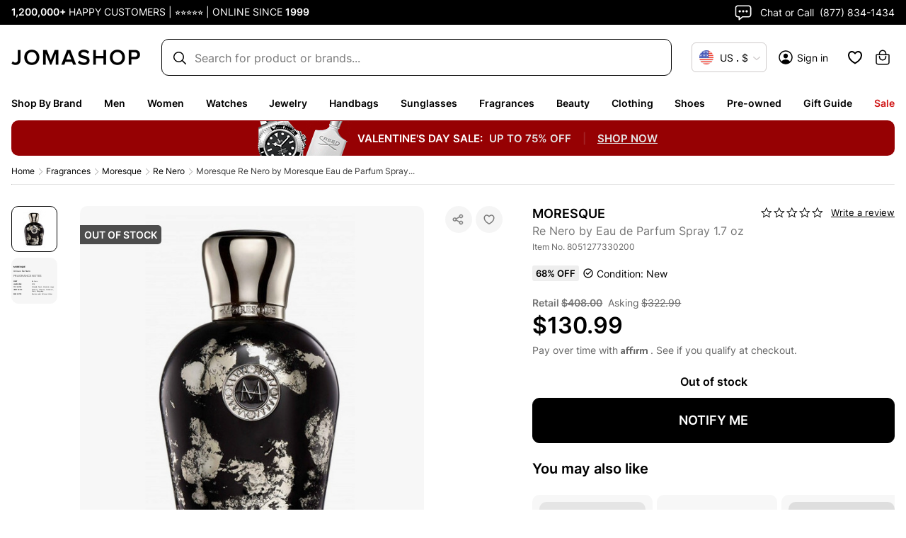

--- FILE ---
content_type: application/javascript; charset=UTF-8
request_url: https://www.jomashop.com/dist/js/splitOne.0656606407ca806353ae.static.js
body_size: 24810
content:
"use strict";(self.webpackChunkJomashop=self.webpackChunkJomashop||[]).push([[4051],{69751:(e,a,n)=>{n.d(a,{A:()=>t})
const t={viewport:{mobile:767,tab:1023},"form-components":{focusEventEnabled:!0},storeConfig:{id:1,sitemap_trailing_slash_urls:!0,sitemap_trailing_slash_home_page:!0,algoliasearch_application_id:"isaac",algoliasearch_index_name_prefix:"productionM2_",algoliasearch_enable_frontend:!0,algoliasearch_search_only_api_key:null,algoliasearch_search_custom_host:"search-api.jomashop.com",typebot:"jomashop-production-bot",google_captcha_key:"6LeKfhsTAAAAAMr8wHy77ysBlyC_BnIRTKSgsbCa",filloutFormIds:{customerServiceId:"jnztqLx4KHus",contactUsId:"bAe3kd9g9Bus"},tradein_display_threshold:2e3,yotpo_settings_appkey:"1m7eMctExgfk5aa41cIy1zGA1eXDlaBWEGXJxFDe",yotpo_settings_active:!0,copyright:"© 1999-currentYear JOMASHOP. ALL RIGHTS RESERVED.",forter_enabled:!0,forter_site_id:"d379f257f86d",base_currency_code:"USD",checkout_button_sticky:!1,google_analytics_container_id:"GTM-PJKLCSP",google_analytics_gtm_auth:null,google_analytics_gtm_preview:null,default_title:"Watches For Men and Women, Handbags, Crystal, Pens",default_description:"Jomashop.com is the most extensive one-stop destination for luxury and designer products at discounted prices. For online shoppers who want the best designer goods for their style and budget, Jomashop is one of the largest online retailers for watches, fragrances, sunglasses, bags, fashion, jewelry, accessories & more. Since 1999, Jomashop has earned over 1,000,000 five star reviews from customers around the world!",default_keywords:"watches, mens watches, ladies watches, montblanc pens, crystal",elastic_app_search:{endpointBase:"https://elastic-mongo-v2.ent.us-east4.gcp.elastic-cloud.com",engineName:"app-search-prod",searchKey:"search-dh5th9cmwbxeeenfrqkn271m"},miros_search:{endpointUrl:"https://search-2-api.jomashop.com/graphql",publicKey:"d877dc62c4813980ba7c0c84924e885d5051de84f6334b0e49f9ec217620ecf3",integrationId:"c10d538e-1396-4ab4-b567-7f243af7f6e9"},uptick_config:{integration_id:"",enabled:!1},hide_payment_methods_for_on_hand_low_priority_products:["amazon_payment_v2","eshopworld","braintree_applepay","braintree_googlepay","braintree_venmo","nihaopay_payments_alipay","nihaopay_payments_wechatpay","nihaopay_payments_unionpay"],title_prefix:null,title_suffix:" - Jomashop",product_url_suffix:".html",category_url_suffix:".html",badge_coupon_font_color:"#fff",badge_coupon_background:"#b73636",badge_coupon_text_of_the_badge:"COUPON DEAL",badge_preowned_font_color:"#fff",badge_preowned_background:"#4F77B2",badge_preowned_text_of_the_badge:"PRE-OWNED",amsorting_desc_attributes:"news_from_date,bestsellers,most_viewed,saving",paypal_account_id:"T6BHATDGYTLLA",paypal_incontext_mode:!0,paypal_account_is_sandbox_mode:!1,braintree_card_active:!0,braintree_cc_vault_active:"1",braintree_googlepay_active:!0,braintree_googlepay_merchant_id:"BCR2DN4TZD6P7ADR",braintree_googlepay_merchant_name:"Jomashop Inc.",braintree_environment:"production",braintree_tokenization_key:"production_pgmwsk7h_9btqv5c8nyqcr3g7",affirmCheckoutConfig:{public_api_key:"BZ0GL8VIBP753SI7",global:{script:"https://cdn1.global.affirm.com/js/v2/affirm.js",public_api_key:null},script:"https://cdn1.affirm.com/js/v2/affirm.js",min_order_pdp:"49.99",max_order_pdp:"31500"},shippingLeadTime:{ships:"",shipperhq_cutoff_time:"1900",messages:[],topMessages:[],currentCutOffs:[{date:"2026-01-16",time:"1800"},{date:"2026-01-19",time:"1900"},{date:"2026-01-20",time:"1900"},{date:"2026-01-21",time:"1900"},{date:"2026-01-22",time:"1900"},{date:"2026-01-23",time:"1800"},{date:"2026-01-26",time:"1900"}]},seo:{filter_urls:{whitelist_pages_table:[{url:"watches",seo_title:"Watches"},{url:"jewelry",seo_title:"Jewelry"},{url:"handbags-accessories",seo_title:"Handbags & Accessories"},{url:"sunglasses",seo_title:"Designer Sunglasses"},{url:"eyeglasses",seo_title:"Eyeglasses"},{url:"clothing",seo_title:"Clothing"},{url:"shoes",seo_title:"Shoes"},{url:"preowned-watches",seo_title:"Pre-owned Watches"},{url:"luxury-pens",seo_title:"Fine Pens & Pencils"},{url:"crystal-figurines",seo_title:"Crystals & Figurines"},{url:"fragrances",seo_title:"Fragrances & Perfumes"},{url:"skin-care-products",seo_title:"Skin Care Products"},{url:"makeup",seo_title:"Makeup"},{url:"flatware-dinnerware",seo_title:"Flatware Dinnerware & Barware"},{url:"preowned-jewelry",seo_title:"Pre-owned Jewelry"}]}},amazonpay:{button_color:"Gold",currency:"USD",language:"en_US",merchant_id:"A2TPIY28J6VK2X",public_key_id:"AHYWDOGIN67G5OJGET3UVNIL",sandbox:!1,show_in_cart:!0},feelLiveChatConfig:{enabled:!0,api_key:"gARDc7rtIJ"},visitorCountryCheckerEndpoint:"https://geosvc.jomashop.com/",moveDescriptionToBottom:["Watches","Sunglasses","Eyeglasses"],social_sharing:{enabled:!0,copylink_enabled:!0,facebook:{is_enabled:!0,title:"Facebook",sharing_url:"https://www.facebook.com/sharer.php?u=",additional_attributes:""},twitter:{is_enabled:!0,title:"Twitter",sharing_url:"https://twitter.com/intent/tweet?url=",additional_attributes:""},whatsapp:{is_enabled:!0,title:"WhatsApp",sharing_url:"https://api.whatsapp.com/send?phone=&text=",additional_attributes:'{"openInNewTab": "true"}'},other_social_sharing_options:null},seo_graphql:{store_name:"Jomashop",email:"sales@jomashop.com",phone:"+1-877-834-1434",street_address:"Brooklyn Army Terminal Building A, 140A 58th Street, Suite 6N - 6th Floor",address_locality:"Brooklyn",address_region:"NY",postal_code:"11220",description:"Top luxury brands, unbeatable prices. 75,000+ watches, fragrances, bags & more—discounted daily for over 25 years.",contact_type:"customer support",contact_option:"TollFree",same_as:"https://www.facebook.com/JomaShop,https://www.instagram.com/jomashop/,https://www.twitter.com/Jomashop,https://www.pinterest.com/jomashop,https://www.youtube.com/user/JomashopWatchStore",twitter_site:"@Jomashop",alternate_name:"Jomashop.com",search_target:"https://www.jomashop.com/search?q={search_term_string}",search_query_input:"required name=search_term_string",locale:"en_US",logo:"https://cdn2.jomashop.com/media/logo/stores/1/jomashop_200x200.png",logo_alt:"Jomashop.com",product_image_placeholder:"https://cdn2.jomashop.com/media/catalog/product/placeholder/default/placeholder_1.png",metadata_enabled:!0,og_enabled:!0,twitter_enabled:!0,searchbox_enabled:!0,breadcrumbs_enabled:!0,organization_enabled:!0,organization_pages:"/company-info/reviews.html,/contact-us/customer-service,/contact-us/returns,/contact-us/email-preference-center,/contact-us/watch-trade-in.html,/contact-us/sell-us-your-watch.html"},radarAutocompleteConfig:{enabled:!0,apiKey:"prj_live_pk_0b01dd114a292800a0454a20ddac8319eeb2038b",jsScriptUrl:"https://js.radar.com/v4.5.8/radar.min.js"},sitevibes_config:{enabled:!0,public_api:"https://api.sitevibes.com/v1/loyalty",enterprise_token:"eyJ0eXAiOiJKV1QiLCJhbGciOiJIUzI1NiJ9.[base64].TT9PgnnjOV0i8PKbK_rbCVaVdJw6N54LlIZEpIXwU8M"},trustpilot_reviews_enabled:!0,show_coupon_checkbox_pdp:!1,__typename:"StoreConfig",applepay_active:!0,vimeo_settings_json:'{\r\n  "background": 1\r\n}',algoliasearch_historysearch_enabled:"1",algoliasearch_recommend_host_override:"recommend-api.jomashop.com",navigation_menu_mobile_custom_links:"[]",navigation_menu_desktop_move_to_end:"clearance,flash-sale-offers",navigation_menu_desktop_disable_dropdown_blank_menus:"gift-guide,clearance,flash-sale-offers",mixpanel_search_project_token:"c846d3b7391f09fbc832cf7c4e40035c",braze_public_api_key:"ba3bf0a5-0bd9-4a49-bde6-8f46af907757",braze_endpoint:"sdk.iad-07.braze.com",braze_enabled:!0,prismic_repository_name:"jomashop",prismic_access_token:"MC5ZYmRNUFJVQUFERUFuM3h4.H--_ve-_ve-_ve-_ve-_ve-_vUTvv71G77-977-977-977-977-9au-_vQ1N77-977-9Ui_vv73vv73vv73vv70Seu-_ve-_ve-_vQ",prismic_endpoint_proxy_origin:"https://cms-api.jomashop.com",plp_filter_size_header_prefix:'{"_1649431387153_153":{"filter_size_header_prefix":"Shoe Size:"},"_1649431391054_54":{"filter_size_header_prefix":"Belt Size:"},"_1649431391857_857":{"filter_size_header_prefix":"Apparel Size:"},"_1649431393139_139":{"filter_size_header_prefix":"Beauty Size:"},"_1649431393638_638":{"filter_size_header_prefix":"Ring Size:"},"_1656345938212_212":{"filter_size_header_prefix":"Kids Shoe Size:"},"_1667829862853_853":{"filter_size_header_prefix":"Ladies Apparel Size:"},"_1667829910037_37":{"filter_size_header_prefix":"Men\'s Apparel Size:"},"_1667831731985_985":{"filter_size_header_prefix":"Men\'s Belt Size:"},"_1667947226021_21":{"filter_size_header_prefix":"Men\'s Dress Shirt Size:"},"_1667948199577_577":{"filter_size_header_prefix":"Baby Apparel Size:"},"_1667948202888_888":{"filter_size_header_prefix":"Toddler Apparel Size:"},"_1667948203519_519":{"filter_size_header_prefix":"Kids Apparel Size:"},"_1687364268285_285":{"filter_size_header_prefix":"Accessories Size: "},"_1687366597463_463":{"filter_size_header_prefix":"Men\'s Accessories Size:"},"_1728678201347_347":{"filter_size_header_prefix":"Men\'s Pants Size:"},"_1728679909418_418":{"filter_size_header_prefix":"Ladies Pants Size:"}}',plp_filter_size_remove_header_prefix_from_pdp:!0,h_captcha_key:"3badd61b-20ca-4bf2-9262-c87b93d87b31",cloudflare_turnstile_key:"0x4AAAAAAAMmhw2fSz_xC3RR",top_bar_color:"#000000",holiday_meta_tag:null,minimum_price_to_show_condition:1,get_it_fast_tooltip:"Items will Ship in 1-2 Business Days (Or Faster!)",paypal_express_active:!0,paypal_visible_on_cart:!0,paypal_fastlane_is_active:!0,paypal_fastlane_token_endpoint:"https://btauth2.jomashop.com/token",bitpay_public_token:"J8zmREUXgsuDqAnpBABCRbPu4pUEpPiNxmRbgaz9Bhuh",bitpay_test_mode:0,popular_currencies:null,countries_to_force_collection_of_prepaid_duty:["AU","AE"],esw_enabled:!0,esw_cart_limit_deactivation:1800,salePageHeader:{department_filter_enable:!0,departments:["Fragrances","Watches","Sunglasses"]},extendWarranty:{enabled:!0,store_id:"9fde2f70-9a74-463b-b42f-be65ee70a51d",api_url:"https://api.helloextend.com/",script:"https://sdk.helloextend.com/extend-sdk-client/v1/extend-sdk-client.min.js",env:"live",warrantySku:"WARRANTY-1",warrantyPostPurchaseSku:"WARRANTY-1-PP",extendBtnEnabled:!0,warrantyPopupEnabled:!0,countriesWhitelist:["AF","AX","AL","DZ","AS","AD","AO","AI","AQ","AG","AR","AM","AW","AU","AT","AZ","BS","BH","BD","BB","BY","BE","BZ","BJ","BM","BT","BO","BA","BW","BV","BR","IO","VG","BN","BG","BF","BI","KH","CM","CA","CV","KY","CF","TD","CL","CN","CX","CC","CO","KM","CG","CD","CK","CR","CI","HR","CU","CY","CZ","DK","DJ","DM","DO","EC","EG","SV","GQ","ER","EE","SZ","ET","FK","FO","FJ","FI","FR","GF","PF","TF","GA","GM","GE","DE","GH","GI","GR","GL","GD","GP","GU","GT","GG","GN","GW","GY","HT","HM","HN","HK","HU","IS","IN","ID","IR","IQ","IE","IM","IL","IT","JM","JP","JE","JO","KZ","KE","KI","KW","KG","LA","LV","LB","LS","LR","LY","LI","LT","LU","MO","MG","MW","MY","MV","ML","MT","MH","MQ","MR","MU","YT","MX","FM","MD","MC","MN","ME","MS","MA","MZ","MM","NA","NR","NP","NL","NC","NZ","NI","NE","NG","NU","NF","MP","KP","MK","NO","OM","PK","PW","PS","PA","PG","PY","PE","PH","PN","PL","PT","PR","QA","RE","RO","RU","RW","WS","SM","ST","SA","SN","RS","SC","SL","SG","SK","SI","SB","SO","ZA","GS","KR","ES","LK","BL","SH","KN","LC","MF","PM","VC","SD","SR","SJ","SE","CH","SY","TW","TJ","TZ","TH","TL","TG","TK","TO","TT","TN","TR","TM","TC","TV","UG","UA","AE","GB","US","UY","UM","VI","UZ","VU","VA","VE","VN","WF","EH","YE","ZM","ZW"]},extendShippingWarrantyConfig:{enabled:!0},search_provider_type:"miros_search",warrantyAppUrl:"https://warranty-registration.jomashop.com/api/warranty",customDeliveryMessages:[],customGroupMessages:[],show_currency_widget:!0,earliest_delivery_data:{last_packing_day:"1768539600",last_time_check:"1768539604",delivery_dates:[{name:"earliest_delivery_date_plus_1",date:1768885200},{name:"earliest_delivery_date",date:1768798800}]},freeShippingConfig:{tooltip:'Orders over $75 are Eligible for Free Shipping - Use Code "FREESHIP" (Contiguous USA Only)',message:"more to qualify for free USA shipping",min_range:0,max_range:100,freeshipping_message:"Congratulations! You've got free USA shipping",freeshipping_tooltip:"Orders over $100 are automatically Eligible for Free Shipping (Contiguous USA Only)"},stytch_config:{project_id:"project-live-b2a56eaf-8362-442a-901c-c5e28c16125c",public_token:"public-token-live-8c7ec195-f1af-40cc-b481-2a2c92b239c0",is_email_login_enabled:!1,is_google_login_enabled:!0,is_apple_login_enabled:!0,is_amazon_login_enabled:!1,google_web_client_id:"673117192320-ccng1g564koardl92lthh9ru198tbho3.apps.googleusercontent.com"},email_subscription_launch_date:"2022-09-30 09:29:44",launchpad_jotform_api_key:null,launchpad_jotform_form_id:null,launchpad_jotform_id:null,disabled_payments_on_mobile:[],ximilar:{enabled:!1,token:"b5792a0fb9da409a24401b82e64339db53c5932e",collection_id:"bcdb4f7b-57fb-409e-ad24-2ab3fb41ea3b",url:"https://similarity-api.jomashop.com/similarity/fashion/v2/visualTagsKNN",prefix:"_1",blacklist:{departments:["Pens","Fine Dining","Collectible","Home","Beauty","Accessories"],subtypes:["Baccarat Crystal","Ballpoint Pens","Card Case","Charm","Clock","Eyeglass Frames","Figurines & Collectibles","Fragrances","Garment Bag","Giftware","Hair Accessories","Hair Care","Injected Sun Glasses","Iphone Case","Jewelry Cases","Jewelry Chest","Keurig","Key Case","Laptop Sleeve","Makeup","Nespresso","Nike Optical","Other Dinnerware","Perfume Bottles","Pocket Knife","Pocket Watches","Portfolio","Rings","Set","Sets","Skin Care","Toiletry Bag","Travel Case","Travel Organizer","Vases","Watch Bands","Watch Cases","Watch Chest","Watch Tools","Winder"]}},showPromoBannerMobileConfig:{plp:!0,pdp:!0,not_found:!0,homepage:!0,cms:!0},jomashop_jwt_config:{jomashop_jwt_router_endpoint:"https://sitevibes-router.jomashop.com"},virtual_try_on_api_key:"7-1NtYh-GutmSDC4fWDvwT6JKbRpwUoDcyv24VDu95L_CIuUSTIfkA",prismicKeywordsCache:["fragrances_manufacturer-xerjoff","fragrances_manufacturer-calvin-klein","fragrances_manufacturer-yves-saint-laurent","watches_manufacturer-rolex","sunglasses","sunglasses_manufacturer-ray-ban","watches_gender-mens_manufacturer-rolex","watches_manufacturer-doxa","watches_gender-womens_manufacturer-rolex","sunglasses_manufacturer-carrera","watches_manufacturer-bell-and-ross","watches_manufacturer-tudor","watches_manufacturer-s-coifman","jewelry_manufacturer-amour","watches_manufacturer-hublot1","watches_manufacturer-burgi","sunglasses_manufacturer-burberry","fragrances_manufacturer-byredo","watches_manufacturer-armani-exchange","fragrances_manufacturer-ralph-lauren","watches_manufacturer-omega_series-speedmaster","sunglasses_manufacturer-jimmy-choo1","watches_manufacturer-diesel","watches_manufacturer-dkny","watches_manufacturer-rolex_series-milgauss","sunglasses_manufacturer-fendi","watches_manufacturer-heritor","watches_manufacturer-brooklyn-watch-co","fragrances_manufacturer-marc-jacobs","watches_manufacturer-michael-kors","handbags-accessories_manufacturer-burberry","watches_manufacturer-omega_series-de-ville","watches_manufacturer-rolex_series-explorer","watches_manufacturer-seiko","watches_manufacturer-ebel","watches_manufacturer-breitling_series-navitimer","watches_manufacturer-a-lange-sohne","watches_manufacturer-fortis","handbags-accessories_manufacturer-bottega-veneta","beauty_manufacturer-shiseido","shoes_manufacturer-jimmy-choo","watches_manufacturer-swatch","watches_manufacturer-guess","watches_manufacturer-ball","sunglasses_manufacturer-coach","handbags-accessories_manufacturer-chloe","watches_manufacturer-bvlgari","gifts_manufacturer-baccarat","watches_manufacturer-bulova","watches_manufacturer-baume-et-mercier","gifts_manufacturer-picasso-and-co","shop-by-brands1","watches_manufacturer-edox","watches_manufacturer-gv2-by-gevril","watches_manufacturer-tag-heuer_series-aquaracer","watches_manufacturer-frederique-constant","watches_manufacturer-blancpain","watches_manufacturer-tissot2","watches_manufacturer-rolex_series-cellini","watches_manufacturer-invicta","watches_manufacturer-akribos-xxiv","watches_manufacturer-sevenfriday","watches_manufacturer-hamilton1","handbags-accessories_manufacturer-tory-burch","shop-by-brands_manufacturer-fendi","watches_manufacturer-breitling1","handbags-accessories_manufacturer-gucci","eyeglasses_manufacturer-carrera","watches_manufacturer-tag-heuer_series-formula-1","watches_manufacturer-cartier_series-tank","sunglasses_manufacturer-hugo-boss1","fragrances_manufacturer-carolina-herrera1","shoes_manufacturer-balenciaga","handbags-accessories_manufacturer-fendi1","watches_manufacturer-omega_series-constellation","fragrances_manufacturer-etat-libre-dorange","watches_manufacturer-breitling_series-avenger","watches_manufacturer-tissot1","watches_manufacturer-armand-nicolet","watches_manufacturer-harry-winston","watches_manufacturer-breitling_series-superocean","watches_manufacturer-breguet","watches_manufacturer-cartier_series-santos","watches_manufacturer-anne-klein_series-considered","watches_manufacturer-citizen","watches_manufacturer-philip-stein_series-prestige","watches_manufacturer-rolex_manufacturer-rolex_series-datejust","watches","watches_manufacturer-tissot_series-t-lady","watches_manufacturer-citizen_series-eco-drive","watches_manufacturer-movado_series-bold","sunglasses_manufacturer-gucci","sunglasses_manufacturer-oakley","watches_manufacturer-cartier","watches_manufacturer-fendi_series-zucca-orologi","watches_gender-womens_manufacturer-citizen","watches_gender-mens_manufacturer-hamilton","sunglasses_manufacturer-salvatore-ferragamo","fragrances_manufacturer-mancera","watches_gender-mens_manufacturer-omega","watches_gender-mens_manufacturer-longines","luxury-pens","watches_gender-womens_manufacturer-longines","watches_gender-mens_manufacturer-patek-philippe","fragrances_manufacturer-giorgio-armani","fragrances_manufacturer-tom-ford","fragrances_manufacturer-armaf","fragrances_manufacturer-nishane","sunglasses_manufacturer-prada","watches_gender-womens_manufacturer-hamilton","watches_manufacturer-omega","watches_manufacturer-grand-seiko","watches_gender-mens_manufacturer-tudor","watches_manufacturer-hamilton","watches_gender-womens_manufacturer-tudor","watches_manufacturer-tag-heuer","watches_gender-womens_manufacturer-omega","watches_gender-womens_manufacturer-tag-heuer","watches_gender-womens_manufacturer-invicta","watches_gender-womens_manufacturer-breitling","watches_manufacturer-panerai","fragrances_manufacturer-creed_manufacturer-creed_series-creed-aventus","fragrances_manufacturer-lattafa","watches_manufacturer-citizen_series-axiom","watches_gender-womens_manufacturer-patek-philippe","fragrances_manufacturer-creed","watches_gender-mens_manufacturer-tag-heuer","fragrances_manufacturer-bond-no9","watches_gender-mens_manufacturer-breitling","fragrances","watches_manufacturer-omega-seamaster","watches_manufacturer-citizen_manufacturer-citizen_series-nighthawk","watches_manufacturer-casio","watches_manufacturer-patek-philippe","watches_manufacturer-technomarine","sunglasses_manufacturer-hugo-boss","sunglasses_manufacturer-kate-spade","watches_manufacturer-rolex_series-yacht-master","watches_manufacturer-rolex_series-sea-dweller","shop-by-brands_manufacturer-michael-kors","watches_manufacturer-charriol","fragrances_manufacturer-acqua-di-parma","jewelry_manufacturer-swarovski","watches_manufacturer-swarovski_series-attract","gifts_manufacturer-georg-jensen1","watches_manufacturer-longines","watches_manufacturer-ulysse-nardin","shop-by-brands","fragrances_manufacturer-al-haramain","handbags-accessories","watches_manufacturer-montblanc","watches_manufacturer-chopard","watches_manufacturer-chanel","handbags-accessories_manufacturer-celine","shop-by-brands_manufacturer-emporio-armani","sunglasses_manufacturer-tom-ford","watches_manufacturer-nomos","handbags-accessories_manufacturer-coach","watches_manufacturer-dior","sunglasses_manufacturer-guess","watches_manufacturer-vacheron-constantin","watches_manufacturer-lucien-piccard","watches_manufacturer-maurice-lacroix","sunglasses_manufacturer-costa-del-mar","fragrances_manufacturer-azzaro1","watchaccessories_manufacturer-hadley-roma","watches_manufacturer-roberto-cavalli","watches_manufacturer-rolex_series-sky-dweller","shop-by-brands_manufacturer-tag-heuer","shoes_manufacturer-bottega-veneta","fragrances_manufacturer-chanel","jewelry_manufacturer-bvlgari","sunglasses_manufacturer-bottega-veneta","gifts_manufacturer-christofle","watches_manufacturer-maserati","fragrances_manufacturer-acqua-di-parma1","watches_manufacturer-fossil","sunglasses_manufacturer-jimmy-choo","preowned","watches_manufacturer-mathey-tissot","watches_manufacturer-audemars-piguet","fragrances_manufacturer-jimmy-choo","watches_manufacturer-timex","handbags-accessories_manufacturer-fendi","watches_manufacturer-kate-spade","watches_manufacturer-emporio-armani","watches_manufacturer-richard-mille","sunglasses_manufacturer-ray-ban1","handbags-accessories_manufacturer-montblanc","fragrances_manufacturer-hugo-boss","watches_manufacturer-ice-watch","watches_gender-ladies","handbags-accessories_manufacturer-fjallraven","sunglasses_manufacturer-persol","watches_manufacturer-suunto_series-core","watches_manufacturer-skagen","sunglasses_manufacturer-michael-kors","watches_manufacturer-raymond-weil","watches_manufacturer-lamborghini","watches_manufacturer-mido","watches_manufacturer-calvin-klein","sunglasses_manufacturer-tiffany-co","sunglasses_manufacturer-givenchy","shop-by-brands_manufacturer-burberry","fragrances_manufacturer-davidoff","handbags-accessories_manufacturer-emporio-armani","sunglasses_manufacturer-marc-jacobs","watches_manufacturer-olivia-burton","watches_manufacturer-breitling","watches_manufacturer-august-steiner","watches_manufacturer-corum","watches_manufacturer-alpina","handbags-accessories_manufacturer-michael-kors","sunglasses_manufacturer-chloe","watches_manufacturer-rolex2","sunglasses_manufacturer-dior","fragrances_manufacturer-narciso-rodriguez","fragrances_manufacturer-burberry1","fragrances_manufacturer-carolina-herrera","fragrances_manufacturer-bvlgari","watches_manufacturer-hamilton_series-jazzmaster","watches_manufacturer-tissot","eyeglasses_manufacturer-tom-ford","fragrances_manufacturer-azzaro","watches_manufacturer-oris","fragrances_manufacturer-prada","shop-by-brands_manufacturer-dolce-gabbana","shop-by-brands_manufacturer-chopard","watches_manufacturer-iwc","shop-by-brands_manufacturer-swarovski","shoes_manufacturer-tory-burch","sunglasses_manufacturer-ermenegildo-zegna","watches_manufacturer-rolex_series-submariner","shoes_manufacturer-tods","watches_manufacturer-hermes","gifts_manufacturer-georg-jensen","watches_manufacturer-movado","watches_manufacturer-victorinox","watches_manufacturer-swiss-military","shop-by-brands_manufacturer-emporio-armani1","fragrances_manufacturer-amouage","belts_manufacturer-zegna","handbags-accessories_manufacturer-prada","fragrances_manufacturer-burberry","gifts_manufacturer-lalique","watches_manufacturer-deep-blue","watches_manufacturer-rado","shop-by-brands_manufacturer-gucci","shop-by-brands_manufacturer-tiffany-co","shoes_manufacturer-saint-laurent","watches_manufacturer-tag-heuer_series-carrera","watches_manufacturer-certina","fragrances_manufacturer-dolce-gabbana","fragrances_manufacturer-coach","watches_manufacturer-jaeger-lecoultre","sunglasses_manufacturer-oliver-peoples","fragrances_manufacturer-parfums-de-marly","watches_manufacturer-furla","gifts_manufacturer-montblanc","beauty_manufacturer-tom-ford_subtype-fragrances","fragrances_manufacturer-diesel","watches_manufacturer-hublot","watches_manufacturer-orient","watches_manufacturer-michele","watches_manufacturer-seiko_series-seiko-5","watches_manufacturer-rolex_series-oyster-perpetual","watches_manufacturer-ferrari_series-abetone","watches_gender-mens"]},productMetadataConfig:{attributes:{description:[["moredetails","description"],["description","html"]],image_url:[["seo_image_url"],["image","url"],["media_gallery","0","url"]],image_alt:[["image","alt"],["media_gallery","0","alt"]],price_amount:[["promo_price"],["price_range","minimum_price","final_price","value"]],price_currency:[["price_range","minimum_price","final_price","currency"]],alternate_name:["item_variation"],gtin:["upc_code"],brand:["manufacturer_text"],manufacturer:["manufacturer_text"],itemCondition:["is_preowned"],review_count:["review_details","review_count"],review_summary:["review_details","review_summary"],model:["model_id"],mpn:["model_id"],media_gallery:[["seo_media_gallery"],["media_gallery"]],video_url:["video_content","video_url"],video_thumbnail:["video_content","thumbnail"],video_date_updated:["video_content","updated_at"],product_id:["id"],department:["moredetails","more_details_text","department"]},customAttributes:[],gallery:{include:!1,limit:3},priceValidUntilDays:14,itemConditionMap:{0:"https://schema.org/NewCondition",1:"https://schema.org/UsedCondition"}},countries:[{id:"US",two_letter_abbreviation:"US",three_letter_abbreviation:"USA",full_name_locale:"United States",full_name_english:"United States",available_regions:[{id:1,code:"AL",name:"Alabama"},{id:2,code:"AK",name:"Alaska"},{id:3,code:"AS",name:"American Samoa"},{id:4,code:"AZ",name:"Arizona"},{id:5,code:"AR",name:"Arkansas"},{id:6,code:"AF",name:"Armed Forces Africa"},{id:7,code:"AA",name:"Armed Forces Americas"},{id:8,code:"AC",name:"Armed Forces Canada"},{id:9,code:"AE",name:"Armed Forces Europe"},{id:10,code:"AM",name:"Armed Forces Middle East"},{id:11,code:"AP",name:"Armed Forces Pacific"},{id:12,code:"CA",name:"California"},{id:13,code:"CO",name:"Colorado"},{id:14,code:"CT",name:"Connecticut"},{id:15,code:"DE",name:"Delaware"},{id:16,code:"DC",name:"District of Columbia"},{id:17,code:"FM",name:"Federated States Of Micronesia"},{id:18,code:"FL",name:"Florida"},{id:19,code:"GA",name:"Georgia"},{id:20,code:"GU",name:"Guam"},{id:21,code:"HI",name:"Hawaii"},{id:22,code:"ID",name:"Idaho"},{id:23,code:"IL",name:"Illinois"},{id:24,code:"IN",name:"Indiana"},{id:25,code:"IA",name:"Iowa"},{id:26,code:"KS",name:"Kansas"},{id:27,code:"KY",name:"Kentucky"},{id:28,code:"LA",name:"Louisiana"},{id:29,code:"ME",name:"Maine"},{id:30,code:"MH",name:"Marshall Islands"},{id:31,code:"MD",name:"Maryland"},{id:32,code:"MA",name:"Massachusetts"},{id:33,code:"MI",name:"Michigan"},{id:34,code:"MN",name:"Minnesota"},{id:35,code:"MS",name:"Mississippi"},{id:36,code:"MO",name:"Missouri"},{id:37,code:"MT",name:"Montana"},{id:38,code:"NE",name:"Nebraska"},{id:39,code:"NV",name:"Nevada"},{id:40,code:"NH",name:"New Hampshire"},{id:41,code:"NJ",name:"New Jersey"},{id:42,code:"NM",name:"New Mexico"},{id:43,code:"NY",name:"New York"},{id:44,code:"NC",name:"North Carolina"},{id:45,code:"ND",name:"North Dakota"},{id:46,code:"MP",name:"Northern Mariana Islands"},{id:47,code:"OH",name:"Ohio"},{id:48,code:"OK",name:"Oklahoma"},{id:49,code:"OR",name:"Oregon"},{id:50,code:"PW",name:"Palau"},{id:51,code:"PA",name:"Pennsylvania"},{id:52,code:"PR",name:"Puerto Rico"},{id:53,code:"RI",name:"Rhode Island"},{id:54,code:"SC",name:"South Carolina"},{id:55,code:"SD",name:"South Dakota"},{id:56,code:"TN",name:"Tennessee"},{id:57,code:"TX",name:"Texas"},{id:58,code:"UT",name:"Utah"},{id:59,code:"VT",name:"Vermont"},{id:60,code:"VI",name:"Virgin Islands"},{id:61,code:"VA",name:"Virginia"},{id:62,code:"WA",name:"Washington"},{id:63,code:"WV",name:"West Virginia"},{id:64,code:"WI",name:"Wisconsin"},{id:65,code:"WY",name:"Wyoming"}]},{id:"AE",two_letter_abbreviation:"AE",three_letter_abbreviation:"ARE",full_name_locale:"United Arab Emirates",full_name_english:"United Arab Emirates",available_regions:null},{id:"AL",two_letter_abbreviation:"AL",three_letter_abbreviation:"ALB",full_name_locale:"Albania",full_name_english:"Albania",available_regions:[{id:549,code:"AL-01",name:"Berat"},{id:551,code:"AL-09",name:"Dibër"},{id:553,code:"AL-02",name:"Durrës"},{id:555,code:"AL-03",name:"Elbasan"},{id:557,code:"AL-04",name:"Fier"},{id:559,code:"AL-05",name:"Gjirokastër"},{id:561,code:"AL-06",name:"Korçë"},{id:563,code:"AL-07",name:"Kukës"},{id:565,code:"AL-08",name:"Lezhë"},{id:567,code:"AL-10",name:"Shkodër"},{id:569,code:"AL-11",name:"Tiranë"},{id:571,code:"AL-12",name:"Vlorë"}]},{id:"AM",two_letter_abbreviation:"AM",three_letter_abbreviation:"ARM",full_name_locale:"Armenia",full_name_english:"Armenia",available_regions:null},{id:"AO",two_letter_abbreviation:"AO",three_letter_abbreviation:"AGO",full_name_locale:"Angola",full_name_english:"Angola",available_regions:null},{id:"AR",two_letter_abbreviation:"AR",three_letter_abbreviation:"ARG",full_name_locale:"Argentina",full_name_english:"Argentina",available_regions:[{id:575,code:"AR-B",name:"Buenos Aires"},{id:577,code:"AR-K",name:"Catamarca"},{id:579,code:"AR-H",name:"Chaco"},{id:581,code:"AR-U",name:"Chubut"},{id:573,code:"AR-C",name:"Ciudad Autónoma de Buenos Aires"},{id:583,code:"AR-X",name:"Córdoba"},{id:585,code:"AR-W",name:"Corrientes"},{id:587,code:"AR-E",name:"Entre Ríos"},{id:589,code:"AR-P",name:"Formosa"},{id:591,code:"AR-Y",name:"Jujuy"},{id:593,code:"AR-L",name:"La Pampa"},{id:595,code:"AR-F",name:"La Rioja"},{id:597,code:"AR-M",name:"Mendoza"},{id:599,code:"AR-N",name:"Misiones"},{id:601,code:"AR-Q",name:"Neuquén"},{id:603,code:"AR-R",name:"Río Negro"},{id:605,code:"AR-A",name:"Salta"},{id:607,code:"AR-J",name:"San Juan"},{id:609,code:"AR-D",name:"San Luis"},{id:611,code:"AR-Z",name:"Santa Cruz"},{id:613,code:"AR-S",name:"Santa Fe"},{id:615,code:"AR-G",name:"Santiago del Estero"},{id:617,code:"AR-V",name:"Tierra del Fuego"},{id:619,code:"AR-T",name:"Tucumán"}]},{id:"AT",two_letter_abbreviation:"AT",three_letter_abbreviation:"AUT",full_name_locale:"Austria",full_name_english:"Austria",available_regions:[{id:102,code:"BL",name:"Burgenland"},{id:99,code:"KN",name:"Kärnten"},{id:96,code:"NO",name:"Niederösterreich"},{id:97,code:"OO",name:"Oberösterreich"},{id:98,code:"SB",name:"Salzburg"},{id:100,code:"ST",name:"Steiermark"},{id:101,code:"TI",name:"Tirol"},{id:103,code:"VB",name:"Vorarlberg"},{id:95,code:"WI",name:"Wien"}]},{id:"AU",two_letter_abbreviation:"AU",three_letter_abbreviation:"AUS",full_name_locale:"Australia",full_name_english:"Australia",available_regions:[{id:485,code:"ACT",name:"Australia Capital Territory"},{id:487,code:"NSW",name:"New South Wales"},{id:489,code:"NT",name:"Northern Territory"},{id:491,code:"QLD",name:"Queensland"},{id:493,code:"SA",name:"South Australia"},{id:495,code:"TAS",name:"Tasmania"},{id:497,code:"VIC",name:"Victoria"},{id:499,code:"WA",name:"Western Australia"}]},{id:"AW",two_letter_abbreviation:"AW",three_letter_abbreviation:"ABW",full_name_locale:"Aruba",full_name_english:"Aruba",available_regions:null},{id:"AX",two_letter_abbreviation:"AX",three_letter_abbreviation:"ALA",full_name_locale:"Åland Islands",full_name_english:"Åland Islands",available_regions:null},{id:"AZ",two_letter_abbreviation:"AZ",three_letter_abbreviation:"AZE",full_name_locale:"Azerbaijan",full_name_english:"Azerbaijan",available_regions:null},{id:"BA",two_letter_abbreviation:"BA",three_letter_abbreviation:"BIH",full_name_locale:"Bosnia & Herzegovina",full_name_english:"Bosnia & Herzegovina",available_regions:null},{id:"BB",two_letter_abbreviation:"BB",three_letter_abbreviation:"BRB",full_name_locale:"Barbados",full_name_english:"Barbados",available_regions:null},{id:"BD",two_letter_abbreviation:"BD",three_letter_abbreviation:"BGD",full_name_locale:"Bangladesh",full_name_english:"Bangladesh",available_regions:null},{id:"BE",two_letter_abbreviation:"BE",three_letter_abbreviation:"BEL",full_name_locale:"Belgium",full_name_english:"Belgium",available_regions:null},{id:"BG",two_letter_abbreviation:"BG",three_letter_abbreviation:"BGR",full_name_locale:"Bulgaria",full_name_english:"Bulgaria",available_regions:[{id:639,code:"BG-01",name:"Blagoevgrad"},{id:641,code:"BG-02",name:"Burgas"},{id:653,code:"BG-08",name:"Dobrich"},{id:651,code:"BG-07",name:"Gabrovo"},{id:689,code:"BG-26",name:"Haskovo"},{id:655,code:"BG-09",name:"Kardzhali"},{id:657,code:"BG-10",name:"Kyustendil"},{id:659,code:"BG-11",name:"Lovech"},{id:661,code:"BG-12",name:"Montana"},{id:663,code:"BG-13",name:"Pazardzhik"},{id:665,code:"BG-14",name:"Pernik"},{id:667,code:"BG-15",name:"Pleven"},{id:669,code:"BG-16",name:"Plovdiv"},{id:671,code:"BG-17",name:"Razgrad"},{id:673,code:"BG-18",name:"Ruse"},{id:691,code:"BG-27",name:"Shumen"},{id:675,code:"BG-19",name:"Silistra"},{id:677,code:"BG-20",name:"Sliven"},{id:679,code:"BG-21",name:"Smolyan"},{id:681,code:"BG-22",name:"Sofia City"},{id:683,code:"BG-23",name:"Sofia Province"},{id:685,code:"BG-24",name:"Stara Zagora"},{id:687,code:"BG-25",name:"Targovishte"},{id:643,code:"BG-03",name:"Varna"},{id:645,code:"BG-04",name:"Veliko Tarnovo"},{id:647,code:"BG-05",name:"Vidin"},{id:649,code:"BG-06",name:"Vratsa"},{id:693,code:"BG-28",name:"Yambol"}]},{id:"BH",two_letter_abbreviation:"BH",three_letter_abbreviation:"BHR",full_name_locale:"Bahrain",full_name_english:"Bahrain",available_regions:null},{id:"BM",two_letter_abbreviation:"BM",three_letter_abbreviation:"BMU",full_name_locale:"Bermuda",full_name_english:"Bermuda",available_regions:null},{id:"BN",two_letter_abbreviation:"BN",three_letter_abbreviation:"BRN",full_name_locale:"Brunei",full_name_english:"Brunei",available_regions:null},{id:"BR",two_letter_abbreviation:"BR",three_letter_abbreviation:"BRA",full_name_locale:"Brazil",full_name_english:"Brazil",available_regions:null},{id:"BS",two_letter_abbreviation:"BS",three_letter_abbreviation:"BHS",full_name_locale:"Bahamas",full_name_english:"Bahamas",available_regions:null},{id:"BW",two_letter_abbreviation:"BW",three_letter_abbreviation:"BWA",full_name_locale:"Botswana",full_name_english:"Botswana",available_regions:null},{id:"CA",two_letter_abbreviation:"CA",three_letter_abbreviation:"CAN",full_name_locale:"Canada",full_name_english:"Canada",available_regions:[{id:66,code:"AB",name:"Alberta"},{id:67,code:"BC",name:"British Columbia"},{id:68,code:"MB",name:"Manitoba"},{id:70,code:"NB",name:"New Brunswick"},{id:69,code:"NL",name:"Newfoundland and Labrador"},{id:72,code:"NT",name:"Northwest Territories"},{id:71,code:"NS",name:"Nova Scotia"},{id:73,code:"NU",name:"Nunavut"},{id:74,code:"ON",name:"Ontario"},{id:75,code:"PE",name:"Prince Edward Island"},{id:76,code:"QC",name:"Quebec"},{id:77,code:"SK",name:"Saskatchewan"},{id:78,code:"YT",name:"Yukon Territory"}]},{id:"CH",two_letter_abbreviation:"CH",three_letter_abbreviation:"CHE",full_name_locale:"Switzerland",full_name_english:"Switzerland",available_regions:[{id:104,code:"AG",name:"Aargau"},{id:106,code:"AR",name:"Appenzell Ausserrhoden"},{id:105,code:"AI",name:"Appenzell Innerrhoden"},{id:108,code:"BL",name:"Basel-Landschaft"},{id:109,code:"BS",name:"Basel-Stadt"},{id:107,code:"BE",name:"Bern"},{id:110,code:"FR",name:"Friburg"},{id:111,code:"GE",name:"Geneva"},{id:112,code:"GL",name:"Glarus"},{id:113,code:"GR",name:"Graubünden"},{id:114,code:"JU",name:"Jura"},{id:115,code:"LU",name:"Lucerne"},{id:116,code:"NE",name:"Neuchâtel"},{id:117,code:"NW",name:"Nidwalden"},{id:118,code:"OW",name:"Obwalden"},{id:120,code:"SH",name:"Schaffhausen"},{id:122,code:"SZ",name:"Schwyz"},{id:121,code:"SO",name:"Solothurn"},{id:119,code:"SG",name:"St. Gallen"},{id:123,code:"TG",name:"Thurgau"},{id:124,code:"TI",name:"Ticino"},{id:125,code:"UR",name:"Uri"},{id:126,code:"VD",name:"Vaud"},{id:127,code:"VS",name:"Wallis"},{id:128,code:"ZG",name:"Zug"},{id:129,code:"ZH",name:"Zürich"}]},{id:"CL",two_letter_abbreviation:"CL",three_letter_abbreviation:"CHL",full_name_locale:"Chile",full_name_english:"Chile",available_regions:[{id:695,code:"CL-AI",name:"Aisén del General Carlos Ibañez del Campo"},{id:697,code:"CL-AN",name:"Antofagasta"},{id:699,code:"CL-AP",name:"Arica y Parinacota"},{id:703,code:"CL-AT",name:"Atacama"},{id:705,code:"CL-BI",name:"Biobío"},{id:707,code:"CL-CO",name:"Coquimbo"},{id:701,code:"CL-AR",name:"La Araucanía"},{id:709,code:"CL-LI",name:"Libertador General Bernardo O'Higgins"},{id:711,code:"CL-LL",name:"Los Lagos"},{id:713,code:"CL-LR",name:"Los Ríos"},{id:715,code:"CL-MA",name:"Magallanes"},{id:717,code:"CL-ML",name:"Maule"},{id:719,code:"CL-NB",name:"Ñuble"},{id:721,code:"CL-RM",name:"Región Metropolitana de Santiago"},{id:723,code:"CL-TA",name:"Tarapacá"},{id:725,code:"CL-VS",name:"Valparaíso"}]},{id:"CN",two_letter_abbreviation:"CN",three_letter_abbreviation:"CHN",full_name_locale:"China",full_name_english:"China",available_regions:null},{id:"CO",two_letter_abbreviation:"CO",three_letter_abbreviation:"COL",full_name_locale:"Colombia",full_name_english:"Colombia",available_regions:[{id:500,code:"CO-AMA",name:"Amazonas"},{id:501,code:"CO-ANT",name:"Antioquia"},{id:502,code:"CO-ARA",name:"Arauca"},{id:503,code:"CO-ATL",name:"Atlántico"},{id:504,code:"CO-BOL",name:"Bolívar"},{id:505,code:"CO-BOY",name:"Boyacá"},{id:506,code:"CO-CAL",name:"Caldas"},{id:507,code:"CO-CAQ",name:"Caquetá"},{id:508,code:"CO-CAS",name:"Casanare"},{id:509,code:"CO-CAU",name:"Cauca"},{id:510,code:"CO-CES",name:"Cesar"},{id:511,code:"CO-CHO",name:"Chocó"},{id:512,code:"CO-COR",name:"Córdoba"},{id:513,code:"CO-CUN",name:"Cundinamarca"},{id:514,code:"CO-GUA",name:"Guainía"},{id:515,code:"CO-GUV",name:"Guaviare"},{id:516,code:"CO-HUL",name:"Huila"},{id:517,code:"CO-LAG",name:"La Guajira"},{id:518,code:"CO-MAG",name:"Magdalena"},{id:519,code:"CO-MET",name:"Meta"},{id:520,code:"CO-NAR",name:"Nariño"},{id:521,code:"CO-NSA",name:"Norte de Santander"},{id:522,code:"CO-PUT",name:"Putumayo"},{id:523,code:"CO-QUI",name:"Quindío"},{id:524,code:"CO-RIS",name:"Risaralda"},{id:525,code:"CO-SAP",name:"San Andrés y Providencia"},{id:526,code:"CO-SAN",name:"Santander"},{id:527,code:"CO-SUC",name:"Sucre"},{id:528,code:"CO-TOL",name:"Tolima"},{id:529,code:"CO-VAC",name:"Valle del Cauca"},{id:530,code:"CO-VAU",name:"Vaupés"},{id:531,code:"CO-VID",name:"Vichada"}]},{id:"CR",two_letter_abbreviation:"CR",three_letter_abbreviation:"CRI",full_name_locale:"Costa Rica",full_name_english:"Costa Rica",available_regions:[{id:1363,code:"CR-AL",name:"Alajuela"},{id:1365,code:"CR-CA",name:"Cartago"},{id:1369,code:"CR-GU",name:"Guanacaste"},{id:1367,code:"CR-HE",name:"Heredia"},{id:1373,code:"CR-LI",name:"Limón"},{id:1371,code:"CR-PU",name:"Puntarenas"},{id:1361,code:"CR-SJ",name:"San José"}]},{id:"CV",two_letter_abbreviation:"CV",three_letter_abbreviation:"CPV",full_name_locale:"Cape Verde",full_name_english:"Cape Verde",available_regions:null},{id:"CY",two_letter_abbreviation:"CY",three_letter_abbreviation:"CYP",full_name_locale:"Cyprus",full_name_english:"Cyprus",available_regions:null},{id:"CZ",two_letter_abbreviation:"CZ",three_letter_abbreviation:"CZE",full_name_locale:"Czechia",full_name_english:"Czechia",available_regions:[{id:1379,code:"CZ-31",name:"Jihočeský kraj"},{id:1395,code:"CZ-64",name:"Jihomoravský kraj"},{id:1383,code:"CZ-41",name:"Karlovarský kraj"},{id:1393,code:"CZ-63",name:"Kraj Vysočina"},{id:1389,code:"CZ-52",name:"Královéhradecký kraj"},{id:1387,code:"CZ-51",name:"Liberecký kraj"},{id:1401,code:"CZ-80",name:"Moravskoslezský kraj"},{id:1397,code:"CZ-71",name:"Olomoucký kraj"},{id:1391,code:"CZ-53",name:"Pardubický kraj"},{id:1381,code:"CZ-32",name:"Plzeňský kraj"},{id:1375,code:"CZ-10",name:"Praha, Hlavní město"},{id:1377,code:"CZ-20",name:"Středočeský kraj"},{id:1385,code:"CZ-42",name:"Ústecký kraj"},{id:1399,code:"CZ-72",name:"Zlínský kraj"}]},{id:"DE",two_letter_abbreviation:"DE",three_letter_abbreviation:"DEU",full_name_locale:"Germany",full_name_english:"Germany",available_regions:[{id:80,code:"BAW",name:"Baden-Württemberg"},{id:81,code:"BAY",name:"Bayern"},{id:82,code:"BER",name:"Berlin"},{id:83,code:"BRG",name:"Brandenburg"},{id:84,code:"BRE",name:"Bremen"},{id:85,code:"HAM",name:"Hamburg"},{id:86,code:"HES",name:"Hessen"},{id:87,code:"MEC",name:"Mecklenburg-Vorpommern"},{id:79,code:"NDS",name:"Niedersachsen"},{id:88,code:"NRW",name:"Nordrhein-Westfalen"},{id:89,code:"RHE",name:"Rheinland-Pfalz"},{id:90,code:"SAR",name:"Saarland"},{id:91,code:"SAS",name:"Sachsen"},{id:92,code:"SAC",name:"Sachsen-Anhalt"},{id:93,code:"SCN",name:"Schleswig-Holstein"},{id:94,code:"THE",name:"Thüringen"}]},{id:"DK",two_letter_abbreviation:"DK",three_letter_abbreviation:"DNK",full_name_locale:"Denmark",full_name_english:"Denmark",available_regions:[{id:727,code:"DK-84",name:"Hovedstaden"},{id:729,code:"DK-82",name:"Midtjylland"},{id:731,code:"DK-81",name:"Nordjylland"},{id:733,code:"DK-85",name:"Sjælland"},{id:735,code:"DK-83",name:"Syddanmark"}]},{id:"DO",two_letter_abbreviation:"DO",three_letter_abbreviation:"DOM",full_name_locale:"Dominican Republic",full_name_english:"Dominican Republic",available_regions:null},{id:"DZ",two_letter_abbreviation:"DZ",three_letter_abbreviation:"DZA",full_name_locale:"Algeria",full_name_english:"Algeria",available_regions:null},{id:"EC",two_letter_abbreviation:"EC",three_letter_abbreviation:"ECU",full_name_locale:"Ecuador",full_name_english:"Ecuador",available_regions:[{id:737,code:"EC-A",name:"Azuay"},{id:739,code:"EC-B",name:"Bolívar"},{id:741,code:"EC-F",name:"Cañar"},{id:743,code:"EC-C",name:"Carchi"},{id:745,code:"EC-H",name:"Chimborazo"},{id:747,code:"EC-X",name:"Cotopaxi"},{id:749,code:"EC-O",name:"El Oro"},{id:751,code:"EC-E",name:"Esmeraldas"},{id:753,code:"EC-W",name:"Galápagos"},{id:755,code:"EC-G",name:"Guayas"},{id:757,code:"EC-I",name:"Imbabura"},{id:759,code:"EC-L",name:"Loja"},{id:761,code:"EC-R",name:"Los Ríos"},{id:763,code:"EC-M",name:"Manabí"},{id:765,code:"EC-S",name:"Morona Santiago"},{id:767,code:"EC-N",name:"Napo"},{id:769,code:"EC-D",name:"Orellana"},{id:771,code:"EC-Y",name:"Pastaza"},{id:773,code:"EC-P",name:"Pichincha"},{id:775,code:"EC-SE",name:"Santa Elena"},{id:777,code:"EC-SD",name:"Santo Domingo de los Tsáchilas"},{id:779,code:"EC-U",name:"Sucumbíos"},{id:781,code:"EC-T",name:"Tungurahua"},{id:783,code:"EC-Z",name:"Zamora Chinchipe"}]},{id:"EE",two_letter_abbreviation:"EE",three_letter_abbreviation:"EST",full_name_locale:"Estonia",full_name_english:"Estonia",available_regions:[{id:340,code:"EE-37",name:"Harjumaa"},{id:341,code:"EE-39",name:"Hiiumaa"},{id:342,code:"EE-44",name:"Ida-Virumaa"},{id:344,code:"EE-51",name:"Järvamaa"},{id:343,code:"EE-49",name:"Jõgevamaa"},{id:346,code:"EE-59",name:"Lääne-Virumaa"},{id:345,code:"EE-57",name:"Läänemaa"},{id:348,code:"EE-67",name:"Pärnumaa"},{id:347,code:"EE-65",name:"Põlvamaa"},{id:349,code:"EE-70",name:"Raplamaa"},{id:350,code:"EE-74",name:"Saaremaa"},{id:351,code:"EE-78",name:"Tartumaa"},{id:352,code:"EE-82",name:"Valgamaa"},{id:353,code:"EE-84",name:"Viljandimaa"},{id:354,code:"EE-86",name:"Võrumaa"}]},{id:"EG",two_letter_abbreviation:"EG",three_letter_abbreviation:"EGY",full_name_locale:"Egypt",full_name_english:"Egypt",available_regions:null},{id:"ES",two_letter_abbreviation:"ES",three_letter_abbreviation:"ESP",full_name_locale:"Spain",full_name_english:"Spain",available_regions:[{id:130,code:"A Coruсa",name:"A Coruña"},{id:131,code:"Alava",name:"Alava"},{id:132,code:"Albacete",name:"Albacete"},{id:133,code:"Alicante",name:"Alicante"},{id:134,code:"Almeria",name:"Almeria"},{id:135,code:"Asturias",name:"Asturias"},{id:136,code:"Avila",name:"Avila"},{id:137,code:"Badajoz",name:"Badajoz"},{id:138,code:"Baleares",name:"Baleares"},{id:139,code:"Barcelona",name:"Barcelona"},{id:140,code:"Burgos",name:"Burgos"},{id:141,code:"Caceres",name:"Caceres"},{id:142,code:"Cadiz",name:"Cadiz"},{id:143,code:"Cantabria",name:"Cantabria"},{id:144,code:"Castellon",name:"Castellon"},{id:145,code:"Ceuta",name:"Ceuta"},{id:146,code:"Ciudad Real",name:"Ciudad Real"},{id:147,code:"Cordoba",name:"Cordoba"},{id:148,code:"Cuenca",name:"Cuenca"},{id:149,code:"Girona",name:"Girona"},{id:150,code:"Granada",name:"Granada"},{id:151,code:"Guadalajara",name:"Guadalajara"},{id:152,code:"Guipuzcoa",name:"Guipuzcoa"},{id:153,code:"Huelva",name:"Huelva"},{id:154,code:"Huesca",name:"Huesca"},{id:155,code:"Jaen",name:"Jaen"},{id:156,code:"La Rioja",name:"La Rioja"},{id:157,code:"Las Palmas",name:"Las Palmas"},{id:158,code:"Leon",name:"Leon"},{id:159,code:"Lleida",name:"Lleida"},{id:160,code:"Lugo",name:"Lugo"},{id:161,code:"Madrid",name:"Madrid"},{id:162,code:"Malaga",name:"Malaga"},{id:163,code:"Melilla",name:"Melilla"},{id:164,code:"Murcia",name:"Murcia"},{id:165,code:"Navarra",name:"Navarra"},{id:166,code:"Ourense",name:"Ourense"},{id:167,code:"Palencia",name:"Palencia"},{id:168,code:"Pontevedra",name:"Pontevedra"},{id:169,code:"Salamanca",name:"Salamanca"},{id:170,code:"Santa Cruz de Tenerife",name:"Santa Cruz de Tenerife"},{id:171,code:"Segovia",name:"Segovia"},{id:172,code:"Sevilla",name:"Sevilla"},{id:173,code:"Soria",name:"Soria"},{id:174,code:"Tarragona",name:"Tarragona"},{id:175,code:"Teruel",name:"Teruel"},{id:176,code:"Toledo",name:"Toledo"},{id:177,code:"Valencia",name:"Valencia"},{id:178,code:"Valladolid",name:"Valladolid"},{id:179,code:"Vizcaya",name:"Vizcaya"},{id:180,code:"Zamora",name:"Zamora"},{id:181,code:"Zaragoza",name:"Zaragoza"}]},{id:"FI",two_letter_abbreviation:"FI",three_letter_abbreviation:"FIN",full_name_locale:"Finland",full_name_english:"Finland",available_regions:[{id:339,code:"Ahvenanmaa",name:"Ahvenanmaa"},{id:333,code:"Etelä-Karjala",name:"Etelä-Karjala"},{id:326,code:"Etelä-Pohjanmaa",name:"Etelä-Pohjanmaa"},{id:325,code:"Etelä-Savo",name:"Etelä-Savo"},{id:337,code:"Itä-Uusimaa",name:"Itä-Uusimaa"},{id:322,code:"Kainuu",name:"Kainuu"},{id:335,code:"Kanta-Häme",name:"Kanta-Häme"},{id:330,code:"Keski-Pohjanmaa",name:"Keski-Pohjanmaa"},{id:331,code:"Keski-Suomi",name:"Keski-Suomi"},{id:338,code:"Kymenlaakso",name:"Kymenlaakso"},{id:320,code:"Lappi",name:"Lappi"},{id:334,code:"Päijät-Häme",name:"Päijät-Häme"},{id:328,code:"Pirkanmaa",name:"Pirkanmaa"},{id:327,code:"Pohjanmaa",name:"Pohjanmaa"},{id:323,code:"Pohjois-Karjala",name:"Pohjois-Karjala"},{id:321,code:"Pohjois-Pohjanmaa",name:"Pohjois-Pohjanmaa"},{id:324,code:"Pohjois-Savo",name:"Pohjois-Savo"},{id:329,code:"Satakunta",name:"Satakunta"},{id:336,code:"Uusimaa",name:"Uusimaa"},{id:332,code:"Varsinais-Suomi",name:"Varsinais-Suomi"}]},{id:"FJ",two_letter_abbreviation:"FJ",three_letter_abbreviation:"FJI",full_name_locale:"Fiji",full_name_english:"Fiji",available_regions:null},{id:"FO",two_letter_abbreviation:"FO",three_letter_abbreviation:"FRO",full_name_locale:"Faroe Islands",full_name_english:"Faroe Islands",available_regions:null},{id:"FR",two_letter_abbreviation:"FR",three_letter_abbreviation:"FRA",full_name_locale:"France",full_name_english:"France",available_regions:[{id:182,code:"1",name:"Ain"},{id:183,code:"2",name:"Aisne"},{id:184,code:"3",name:"Allier"},{id:185,code:"4",name:"Alpes-de-Haute-Provence"},{id:187,code:"6",name:"Alpes-Maritimes"},{id:188,code:"7",name:"Ardèche"},{id:189,code:"8",name:"Ardennes"},{id:190,code:"9",name:"Ariège"},{id:191,code:"10",name:"Aube"},{id:192,code:"11",name:"Aude"},{id:193,code:"12",name:"Aveyron"},{id:249,code:"67",name:"Bas-Rhin"},{id:194,code:"13",name:"Bouches-du-Rhône"},{id:195,code:"14",name:"Calvados"},{id:196,code:"15",name:"Cantal"},{id:197,code:"16",name:"Charente"},{id:198,code:"17",name:"Charente-Maritime"},{id:199,code:"18",name:"Cher"},{id:200,code:"19",name:"Corrèze"},{id:201,code:"2A",name:"Corse-du-Sud"},{id:203,code:"21",name:"Côte-d'Or"},{id:204,code:"22",name:"Côtes-d'Armor"},{id:205,code:"23",name:"Creuse"},{id:261,code:"79",name:"Deux-Sèvres"},{id:206,code:"24",name:"Dordogne"},{id:207,code:"25",name:"Doubs"},{id:208,code:"26",name:"Drôme"},{id:273,code:"91",name:"Essonne"},{id:209,code:"27",name:"Eure"},{id:210,code:"28",name:"Eure-et-Loir"},{id:211,code:"29",name:"Finistère"},{id:212,code:"30",name:"Gard"},{id:214,code:"32",name:"Gers"},{id:215,code:"33",name:"Gironde"},{id:250,code:"68",name:"Haut-Rhin"},{id:202,code:"2B",name:"Haute-Corse"},{id:213,code:"31",name:"Haute-Garonne"},{id:225,code:"43",name:"Haute-Loire"},{id:234,code:"52",name:"Haute-Marne"},{id:252,code:"70",name:"Haute-Saône"},{id:256,code:"74",name:"Haute-Savoie"},{id:269,code:"87",name:"Haute-Vienne"},{id:186,code:"5",name:"Hautes-Alpes"},{id:247,code:"65",name:"Hautes-Pyrénées"},{id:274,code:"92",name:"Hauts-de-Seine"},{id:216,code:"34",name:"Hérault"},{id:217,code:"35",name:"Ille-et-Vilaine"},{id:218,code:"36",name:"Indre"},{id:219,code:"37",name:"Indre-et-Loire"},{id:220,code:"38",name:"Isère"},{id:221,code:"39",name:"Jura"},{id:222,code:"40",name:"Landes"},{id:223,code:"41",name:"Loir-et-Cher"},{id:224,code:"42",name:"Loire"},{id:226,code:"44",name:"Loire-Atlantique"},{id:227,code:"45",name:"Loiret"},{id:228,code:"46",name:"Lot"},{id:229,code:"47",name:"Lot-et-Garonne"},{id:230,code:"48",name:"Lozère"},{id:231,code:"49",name:"Maine-et-Loire"},{id:232,code:"50",name:"Manche"},{id:233,code:"51",name:"Marne"},{id:235,code:"53",name:"Mayenne"},{id:236,code:"54",name:"Meurthe-et-Moselle"},{id:237,code:"55",name:"Meuse"},{id:238,code:"56",name:"Morbihan"},{id:239,code:"57",name:"Moselle"},{id:240,code:"58",name:"Nièvre"},{id:241,code:"59",name:"Nord"},{id:242,code:"60",name:"Oise"},{id:243,code:"61",name:"Orne"},{id:257,code:"75",name:"Paris"},{id:244,code:"62",name:"Pas-de-Calais"},{id:245,code:"63",name:"Puy-de-Dôme"},{id:246,code:"64",name:"Pyrénées-Atlantiques"},{id:248,code:"66",name:"Pyrénées-Orientales"},{id:251,code:"69",name:"Rhône"},{id:253,code:"71",name:"Saône-et-Loire"},{id:254,code:"72",name:"Sarthe"},{id:255,code:"73",name:"Savoie"},{id:259,code:"77",name:"Seine-et-Marne"},{id:258,code:"76",name:"Seine-Maritime"},{id:275,code:"93",name:"Seine-Saint-Denis"},{id:262,code:"80",name:"Somme"},{id:263,code:"81",name:"Tarn"},{id:264,code:"82",name:"Tarn-et-Garonne"},{id:272,code:"90",name:"Territoire-de-Belfort"},{id:277,code:"95",name:"Val-d'Oise"},{id:276,code:"94",name:"Val-de-Marne"},{id:265,code:"83",name:"Var"},{id:266,code:"84",name:"Vaucluse"},{id:267,code:"85",name:"Vendée"},{id:268,code:"86",name:"Vienne"},{id:270,code:"88",name:"Vosges"},{id:271,code:"89",name:"Yonne"},{id:260,code:"78",name:"Yvelines"}]},{id:"GB",two_letter_abbreviation:"GB",three_letter_abbreviation:"GBR",full_name_locale:"United Kingdom",full_name_english:"United Kingdom",available_regions:null},{id:"GE",two_letter_abbreviation:"GE",three_letter_abbreviation:"GEO",full_name_locale:"Georgia",full_name_english:"Georgia",available_regions:null},{id:"GF",two_letter_abbreviation:"GF",three_letter_abbreviation:"GUF",full_name_locale:"French Guiana",full_name_english:"French Guiana",available_regions:null},{id:"GH",two_letter_abbreviation:"GH",three_letter_abbreviation:"GHA",full_name_locale:"Ghana",full_name_english:"Ghana",available_regions:null},{id:"GI",two_letter_abbreviation:"GI",three_letter_abbreviation:"GIB",full_name_locale:"Gibraltar",full_name_english:"Gibraltar",available_regions:null},{id:"GL",two_letter_abbreviation:"GL",three_letter_abbreviation:"GRL",full_name_locale:"Greenland",full_name_english:"Greenland",available_regions:null},{id:"GP",two_letter_abbreviation:"GP",three_letter_abbreviation:"GLP",full_name_locale:"Guadeloupe",full_name_english:"Guadeloupe",available_regions:null},{id:"GR",two_letter_abbreviation:"GR",three_letter_abbreviation:"GRC",full_name_locale:"Greece",full_name_english:"Greece",available_regions:[{id:811,code:"GR-69",name:"Ágion Óros"},{id:785,code:"GR-A",name:"Anatolikí Makedonía kai Thráki"},{id:787,code:"GR-I",name:"Attikí"},{id:789,code:"GR-G",name:"Dytikí Elláda"},{id:791,code:"GR-C",name:"Dytikí Makedonía"},{id:793,code:"GR-F",name:"Ionía Nísia"},{id:795,code:"GR-D",name:"Ípeiros"},{id:797,code:"GR-B",name:"Kentrikí Makedonía"},{id:799,code:"GR-M",name:"Kríti"},{id:801,code:"GR-L",name:"Nótio Aigaío"},{id:803,code:"GR-J",name:"Pelopónnisos"},{id:805,code:"GR-H",name:"Stereá Elláda"},{id:807,code:"GR-E",name:"Thessalía"},{id:809,code:"GR-K",name:"Vóreio Aigaío"}]},{id:"GT",two_letter_abbreviation:"GT",three_letter_abbreviation:"GTM",full_name_locale:"Guatemala",full_name_english:"Guatemala",available_regions:null},{id:"GY",two_letter_abbreviation:"GY",three_letter_abbreviation:"GUY",full_name_locale:"Guyana",full_name_english:"Guyana",available_regions:[{id:813,code:"GY-BA",name:"Barima-Waini"},{id:815,code:"GY-CU",name:"Cuyuni-Mazaruni"},{id:817,code:"GY-DE",name:"Demerara-Mahaica"},{id:819,code:"GY-EB",name:"East Berbice-Corentyne"},{id:821,code:"GY-ES",name:"Essequibo Islands-West Demerara"},{id:823,code:"GY-MA",name:"Mahaica-Berbice"},{id:825,code:"GY-PM",name:"Pomeroon-Supenaam"},{id:827,code:"GY-PT",name:"Potaro-Siparuni"},{id:829,code:"GY-UD",name:"Upper Demerara-Berbice"},{id:831,code:"GY-UT",name:"Upper Takutu-Upper Essequibo"}]},{id:"HK",two_letter_abbreviation:"HK",three_letter_abbreviation:"HKG",full_name_locale:"Hong Kong SAR China",full_name_english:"Hong Kong SAR China",available_regions:null},{id:"HN",two_letter_abbreviation:"HN",three_letter_abbreviation:"HND",full_name_locale:"Honduras",full_name_english:"Honduras",available_regions:null},{id:"HR",two_letter_abbreviation:"HR",three_letter_abbreviation:"HRV",full_name_locale:"Croatia",full_name_english:"Croatia",available_regions:null},{id:"HU",two_letter_abbreviation:"HU",three_letter_abbreviation:"HUN",full_name_locale:"Hungary",full_name_english:"Hungary",available_regions:null},{id:"ID",two_letter_abbreviation:"ID",three_letter_abbreviation:"IDN",full_name_locale:"Indonesia",full_name_english:"Indonesia",available_regions:null},{id:"IE",two_letter_abbreviation:"IE",three_letter_abbreviation:"IRL",full_name_locale:"Ireland",full_name_english:"Ireland",available_regions:null},{id:"IL",two_letter_abbreviation:"IL",three_letter_abbreviation:"ISR",full_name_locale:"Israel",full_name_english:"Israel",available_regions:null},{id:"IN",two_letter_abbreviation:"IN",three_letter_abbreviation:"IND",full_name_locale:"India",full_name_english:"India",available_regions:null},{id:"IS",two_letter_abbreviation:"IS",three_letter_abbreviation:"ISL",full_name_locale:"Iceland",full_name_english:"Iceland",available_regions:[{id:845,code:"IS-07",name:"Austurland"},{id:833,code:"IS-01",name:"Höfuðborgarsvæði"},{id:843,code:"IS-06",name:"Norðurland eystra"},{id:841,code:"IS-05",name:"Norðurland vestra"},{id:847,code:"IS-08",name:"Suðurland"},{id:835,code:"IS-02",name:"Suðurnes"},{id:839,code:"IS-04",name:"Vestfirðir"},{id:837,code:"IS-03",name:"Vesturland"}]},{id:"IT",two_letter_abbreviation:"IT",three_letter_abbreviation:"ITA",full_name_locale:"Italy",full_name_english:"Italy",available_regions:[{id:849,code:"AG",name:"Agrigento"},{id:851,code:"AL",name:"Alessandria"},{id:853,code:"AN",name:"Ancona"},{id:855,code:"AO",name:"Aosta"},{id:859,code:"AR",name:"Arezzo"},{id:861,code:"AP",name:"Ascoli-Piceno"},{id:863,code:"AT",name:"Asti"},{id:865,code:"AV",name:"Avellino"},{id:867,code:"BA",name:"Bari"},{id:869,code:"BT",name:"Barletta-Andria-Trani"},{id:871,code:"BL",name:"Belluno"},{id:873,code:"BN",name:"Benevento"},{id:875,code:"BG",name:"Bergamo"},{id:877,code:"BI",name:"Biella"},{id:879,code:"BO",name:"Bologna"},{id:881,code:"BZ",name:"Bolzano"},{id:883,code:"BS",name:"Brescia"},{id:885,code:"BR",name:"Brindisi"},{id:887,code:"CA",name:"Cagliari"},{id:889,code:"CL",name:"Caltanissetta"},{id:891,code:"CB",name:"Campobasso"},{id:893,code:"CI",name:"Carbonia Iglesias"},{id:895,code:"CE",name:"Caserta"},{id:897,code:"CT",name:"Catania"},{id:899,code:"CZ",name:"Catanzaro"},{id:901,code:"CH",name:"Chieti"},{id:903,code:"CO",name:"Como"},{id:905,code:"CS",name:"Cosenza"},{id:907,code:"CR",name:"Cremona"},{id:909,code:"KR",name:"Crotone"},{id:911,code:"CN",name:"Cuneo"},{id:913,code:"EN",name:"Enna"},{id:915,code:"FM",name:"Fermo"},{id:917,code:"FE",name:"Ferrara"},{id:919,code:"FI",name:"Firenze"},{id:921,code:"FG",name:"Foggia"},{id:923,code:"FC",name:"Forli-Cesena"},{id:925,code:"FR",name:"Frosinone"},{id:927,code:"GE",name:"Genova"},{id:929,code:"GO",name:"Gorizia"},{id:931,code:"GR",name:"Grosseto"},{id:933,code:"IM",name:"Imperia"},{id:935,code:"IS",name:"Isernia"},{id:857,code:"AQ",name:"L'Aquila"},{id:937,code:"SP",name:"La-Spezia"},{id:939,code:"LT",name:"Latina"},{id:941,code:"LE",name:"Lecce"},{id:943,code:"LC",name:"Lecco"},{id:945,code:"LI",name:"Livorno"},{id:947,code:"LO",name:"Lodi"},{id:949,code:"LU",name:"Lucca"},{id:951,code:"MC",name:"Macerata"},{id:953,code:"MN",name:"Mantova"},{id:955,code:"MS",name:"Massa-Carrara"},{id:957,code:"MT",name:"Matera"},{id:959,code:"VS",name:"Medio Campidano"},{id:961,code:"ME",name:"Messina"},{id:963,code:"MI",name:"Milano"},{id:965,code:"MO",name:"Modena"},{id:967,code:"MB",name:"Monza-Brianza"},{id:969,code:"NA",name:"Napoli"},{id:971,code:"NO",name:"Novara"},{id:973,code:"NU",name:"Nuoro"},{id:975,code:"OG",name:"Ogliastra"},{id:977,code:"OT",name:"Olbia Tempio"},{id:979,code:"OR",name:"Oristano"},{id:981,code:"PD",name:"Padova"},{id:983,code:"PA",name:"Palermo"},{id:985,code:"PR",name:"Parma"},{id:987,code:"PV",name:"Pavia"},{id:989,code:"PG",name:"Perugia"},{id:991,code:"PU",name:"Pesaro-Urbino"},{id:993,code:"PE",name:"Pescara"},{id:995,code:"PC",name:"Piacenza"},{id:997,code:"PI",name:"Pisa"},{id:999,code:"PT",name:"Pistoia"},{id:1001,code:"PN",name:"Pordenone"},{id:1003,code:"PZ",name:"Potenza"},{id:1005,code:"PO",name:"Prato"},{id:1007,code:"RG",name:"Ragusa"},{id:1009,code:"RA",name:"Ravenna"},{id:1011,code:"RC",name:"Reggio-Calabria"},{id:1013,code:"RE",name:"Reggio-Emilia"},{id:1015,code:"RI",name:"Rieti"},{id:1017,code:"RN",name:"Rimini"},{id:1019,code:"RM",name:"Roma"},{id:1021,code:"RO",name:"Rovigo"},{id:1023,code:"SA",name:"Salerno"},{id:1025,code:"SS",name:"Sassari"},{id:1027,code:"SV",name:"Savona"},{id:1029,code:"SI",name:"Siena"},{id:1031,code:"SR",name:"Siracusa"},{id:1033,code:"SO",name:"Sondrio"},{id:1035,code:"TA",name:"Taranto"},{id:1037,code:"TE",name:"Teramo"},{id:1039,code:"TR",name:"Terni"},{id:1041,code:"TO",name:"Torino"},{id:1043,code:"TP",name:"Trapani"},{id:1045,code:"TN",name:"Trento"},{id:1047,code:"TV",name:"Treviso"},{id:1049,code:"TS",name:"Trieste"},{id:1051,code:"UD",name:"Udine"},{id:1053,code:"VA",name:"Varese"},{id:1055,code:"VE",name:"Venezia"},{id:1057,code:"VB",name:"Verbania"},{id:1059,code:"VC",name:"Vercelli"},{id:1061,code:"VR",name:"Verona"},{id:1063,code:"VV",name:"Vibo-Valentia"},{id:1065,code:"VI",name:"Vicenza"},{id:1067,code:"VT",name:"Viterbo"}]},{id:"JE",two_letter_abbreviation:"JE",three_letter_abbreviation:"JEY",full_name_locale:"Jersey",full_name_english:"Jersey",available_regions:null},{id:"JO",two_letter_abbreviation:"JO",three_letter_abbreviation:"JOR",full_name_locale:"Jordan",full_name_english:"Jordan",available_regions:null},{id:"JP",two_letter_abbreviation:"JP",three_letter_abbreviation:"JPN",full_name_locale:"Japan",full_name_english:"Japan",available_regions:null},{id:"KE",two_letter_abbreviation:"KE",three_letter_abbreviation:"KEN",full_name_locale:"Kenya",full_name_english:"Kenya",available_regions:null},{id:"KG",two_letter_abbreviation:"KG",three_letter_abbreviation:"KGZ",full_name_locale:"Kyrgyzstan",full_name_english:"Kyrgyzstan",available_regions:null},{id:"KH",two_letter_abbreviation:"KH",three_letter_abbreviation:"KHM",full_name_locale:"Cambodia",full_name_english:"Cambodia",available_regions:null},{id:"KR",two_letter_abbreviation:"KR",three_letter_abbreviation:"KOR",full_name_locale:"South Korea",full_name_english:"South Korea",available_regions:null},{id:"KW",two_letter_abbreviation:"KW",three_letter_abbreviation:"KWT",full_name_locale:"Kuwait",full_name_english:"Kuwait",available_regions:null},{id:"KZ",two_letter_abbreviation:"KZ",three_letter_abbreviation:"KAZ",full_name_locale:"Kazakhstan",full_name_english:"Kazakhstan",available_regions:null},{id:"LA",two_letter_abbreviation:"LA",three_letter_abbreviation:"LAO",full_name_locale:"Laos",full_name_english:"Laos",available_regions:null},{id:"LI",two_letter_abbreviation:"LI",three_letter_abbreviation:"LIE",full_name_locale:"Liechtenstein",full_name_english:"Liechtenstein",available_regions:null},{id:"LT",two_letter_abbreviation:"LT",three_letter_abbreviation:"LTU",full_name_locale:"Lithuania",full_name_english:"Lithuania",available_regions:[{id:475,code:"LT-AL",name:"Alytaus Apskritis"},{id:476,code:"LT-KU",name:"Kauno Apskritis"},{id:477,code:"LT-KL",name:"Klaipėdos Apskritis"},{id:478,code:"LT-MR",name:"Marijampolės Apskritis"},{id:479,code:"LT-PN",name:"Panevėžio Apskritis"},{id:480,code:"LT-SA",name:"Šiaulių Apskritis"},{id:481,code:"LT-TA",name:"Tauragės Apskritis"},{id:482,code:"LT-TE",name:"Telšių Apskritis"},{id:483,code:"LT-UT",name:"Utenos Apskritis"},{id:484,code:"LT-VL",name:"Vilniaus Apskritis"}]},{id:"LU",two_letter_abbreviation:"LU",three_letter_abbreviation:"LUX",full_name_locale:"Luxembourg",full_name_english:"Luxembourg",available_regions:null},{id:"LV",two_letter_abbreviation:"LV",three_letter_abbreviation:"LVA",full_name_locale:"Latvia",full_name_english:"Latvia",available_regions:[{id:471,code:"Ādažu novads",name:"Ādažu novads"},{id:366,code:"Aglonas novads",name:"Aglonas novads"},{id:367,code:"LV-AI",name:"Aizkraukles novads"},{id:368,code:"Aizputes novads",name:"Aizputes novads"},{id:369,code:"Aknīstes novads",name:"Aknīstes novads"},{id:370,code:"Alojas novads",name:"Alojas novads"},{id:371,code:"Alsungas novads",name:"Alsungas novads"},{id:372,code:"LV-AL",name:"Alūksnes novads"},{id:373,code:"Amatas novads",name:"Amatas novads"},{id:374,code:"Apes novads",name:"Apes novads"},{id:375,code:"Auces novads",name:"Auces novads"},{id:376,code:"Babītes novads",name:"Babītes novads"},{id:377,code:"Baldones novads",name:"Baldones novads"},{id:378,code:"Baltinavas novads",name:"Baltinavas novads"},{id:379,code:"LV-BL",name:"Balvu novads"},{id:380,code:"LV-BU",name:"Bauskas novads"},{id:381,code:"Beverīnas novads",name:"Beverīnas novads"},{id:382,code:"Brocēnu novads",name:"Brocēnu novads"},{id:383,code:"Burtnieku novads",name:"Burtnieku novads"},{id:384,code:"Carnikavas novads",name:"Carnikavas novads"},{id:387,code:"LV-CE",name:"Cēsu novads"},{id:385,code:"Cesvaines novads",name:"Cesvaines novads"},{id:386,code:"Ciblas novads",name:"Ciblas novads"},{id:388,code:"Dagdas novads",name:"Dagdas novads"},{id:355,code:"LV-DGV",name:"Daugavpils"},{id:389,code:"LV-DA",name:"Daugavpils novads"},{id:390,code:"LV-DO",name:"Dobeles novads"},{id:391,code:"Dundagas novads",name:"Dundagas novads"},{id:392,code:"Durbes novads",name:"Durbes novads"},{id:393,code:"Engures novads",name:"Engures novads"},{id:472,code:"Ērgļu novads",name:"Ērgļu novads"},{id:394,code:"Garkalnes novads",name:"Garkalnes novads"},{id:395,code:"Grobiņas novads",name:"Grobiņas novads"},{id:396,code:"LV-GU",name:"Gulbenes novads"},{id:397,code:"Iecavas novads",name:"Iecavas novads"},{id:398,code:"Ikšķiles novads",name:"Ikšķiles novads"},{id:399,code:"Ilūkstes novads",name:"Ilūkstes novads"},{id:400,code:"Inčukalna novads",name:"Inčukalna novads"},{id:401,code:"Jaunjelgavas novads",name:"Jaunjelgavas novads"},{id:402,code:"Jaunpiebalgas novads",name:"Jaunpiebalgas novads"},{id:403,code:"Jaunpils novads",name:"Jaunpils novads"},{id:357,code:"Jēkabpils",name:"Jēkabpils"},{id:405,code:"LV-JK",name:"Jēkabpils novads"},{id:356,code:"LV-JEL",name:"Jelgava"},{id:404,code:"LV-JL",name:"Jelgavas novads"},{id:358,code:"LV-JUR",name:"Jūrmala"},{id:406,code:"Kandavas novads",name:"Kandavas novads"},{id:412,code:"Kārsavas novads",name:"Kārsavas novads"},{id:473,code:"Ķeguma novads",name:"Ķeguma novads"},{id:474,code:"Ķekavas novads",name:"Ķekavas novads"},{id:407,code:"Kokneses novads",name:"Kokneses novads"},{id:410,code:"LV-KR",name:"Krāslavas novads"},{id:408,code:"Krimuldas novads",name:"Krimuldas novads"},{id:409,code:"Krustpils novads",name:"Krustpils novads"},{id:411,code:"LV-KU",name:"Kuldīgas novads"},{id:413,code:"Lielvārdes novads",name:"Lielvārdes novads"},{id:359,code:"LV-LPX",name:"Liepāja"},{id:360,code:"LV-LE",name:"Liepājas novads"},{id:417,code:"Līgatnes novads",name:"Līgatnes novads"},{id:414,code:"LV-LM",name:"Limbažu novads"},{id:418,code:"Līvānu novads",name:"Līvānu novads"},{id:415,code:"Lubānas novads",name:"Lubānas novads"},{id:416,code:"LV-LU",name:"Ludzas novads"},{id:419,code:"LV-MA",name:"Madonas novads"},{id:421,code:"Mālpils novads",name:"Mālpils novads"},{id:422,code:"Mārupes novads",name:"Mārupes novads"},{id:420,code:"Mazsalacas novads",name:"Mazsalacas novads"},{id:423,code:"Naukšēnu novads",name:"Naukšēnu novads"},{id:424,code:"Neretas novads",name:"Neretas novads"},{id:425,code:"Nīcas novads",name:"Nīcas novads"},{id:426,code:"LV-OG",name:"Ogres novads"},{id:427,code:"Olaines novads",name:"Olaines novads"},{id:428,code:"Ozolnieku novads",name:"Ozolnieku novads"},{id:432,code:"Pārgaujas novads",name:"Pārgaujas novads"},{id:433,code:"Pāvilostas novads",name:"Pāvilostas novads"},{id:434,code:"Pļaviņu novads",name:"Pļaviņu novads"},{id:429,code:"LV-PR",name:"Preiļu novads"},{id:430,code:"Priekules novads",name:"Priekules novads"},{id:431,code:"Priekuļu novads",name:"Priekuļu novads"},{id:435,code:"Raunas novads",name:"Raunas novads"},{id:361,code:"LV-REZ",name:"Rēzekne"},{id:442,code:"LV-RE",name:"Rēzeknes novads"},{id:436,code:"Riebiņu novads",name:"Riebiņu novads"},{id:362,code:"LV-RIX",name:"Rīga"},{id:363,code:"LV-RI",name:"Rīgas novads"},{id:437,code:"Rojas novads",name:"Rojas novads"},{id:438,code:"Ropažu novads",name:"Ropažu novads"},{id:439,code:"Rucavas novads",name:"Rucavas novads"},{id:440,code:"Rugāju novads",name:"Rugāju novads"},{id:443,code:"Rūjienas novads",name:"Rūjienas novads"},{id:441,code:"Rundāles novads",name:"Rundāles novads"},{id:444,code:"Salacgrīvas novads",name:"Salacgrīvas novads"},{id:445,code:"Salas novads",name:"Salas novads"},{id:446,code:"Salaspils novads",name:"Salaspils novads"},{id:447,code:"LV-SA",name:"Saldus novads"},{id:448,code:"Saulkrastu novads",name:"Saulkrastu novads"},{id:455,code:"Sējas novads",name:"Sējas novads"},{id:449,code:"Siguldas novads",name:"Siguldas novads"},{id:451,code:"Skrīveru novads",name:"Skrīveru novads"},{id:450,code:"Skrundas novads",name:"Skrundas novads"},{id:452,code:"Smiltenes novads",name:"Smiltenes novads"},{id:453,code:"Stopiņu novads",name:"Stopiņu novads"},{id:454,code:"Strenču novads",name:"Strenču novads"},{id:456,code:"LV-TA",name:"Talsu novads"},{id:458,code:"Tērvetes novads",name:"Tērvetes novads"},{id:457,code:"LV-TU",name:"Tukuma novads"},{id:459,code:"Vaiņodes novads",name:"Vaiņodes novads"},{id:460,code:"LV-VK",name:"Valkas novads"},{id:364,code:"Valmiera",name:"Valmiera"},{id:461,code:"LV-VM",name:"Valmieras novads"},{id:462,code:"Varakļānu novads",name:"Varakļānu novads"},{id:469,code:"Vārkavas novads",name:"Vārkavas novads"},{id:463,code:"Vecpiebalgas novads",name:"Vecpiebalgas novads"},{id:464,code:"Vecumnieku novads",name:"Vecumnieku novads"},{id:365,code:"LV-VEN",name:"Ventspils"},{id:465,code:"LV-VE",name:"Ventspils novads"},{id:466,code:"Viesītes novads",name:"Viesītes novads"},{id:467,code:"Viļakas novads",name:"Viļakas novads"},{id:468,code:"Viļānu novads",name:"Viļānu novads"},{id:470,code:"Zilupes novads",name:"Zilupes novads"}]},{id:"MA",two_letter_abbreviation:"MA",three_letter_abbreviation:"MAR",full_name_locale:"Morocco",full_name_english:"Morocco",available_regions:null},{id:"MC",two_letter_abbreviation:"MC",three_letter_abbreviation:"MCO",full_name_locale:"Monaco",full_name_english:"Monaco",available_regions:null},{id:"MD",two_letter_abbreviation:"MD",three_letter_abbreviation:"MDA",full_name_locale:"Moldova",full_name_english:"Moldova",available_regions:null},{id:"ME",two_letter_abbreviation:"ME",three_letter_abbreviation:"MNE",full_name_locale:"Montenegro",full_name_english:"Montenegro",available_regions:null},{id:"MG",two_letter_abbreviation:"MG",three_letter_abbreviation:"MDG",full_name_locale:"Madagascar",full_name_english:"Madagascar",available_regions:null},{id:"MK",two_letter_abbreviation:"MK",three_letter_abbreviation:"MKD",full_name_locale:"North Macedonia",full_name_english:"North Macedonia",available_regions:null},{id:"MM",two_letter_abbreviation:"MM",three_letter_abbreviation:"MMR",full_name_locale:"Myanmar (Burma)",full_name_english:"Myanmar (Burma)",available_regions:null},{id:"MN",two_letter_abbreviation:"MN",three_letter_abbreviation:"MNG",full_name_locale:"Mongolia",full_name_english:"Mongolia",available_regions:null},{id:"MO",two_letter_abbreviation:"MO",three_letter_abbreviation:"MAC",full_name_locale:"Macao SAR China",full_name_english:"Macao SAR China",available_regions:null},{id:"MQ",two_letter_abbreviation:"MQ",three_letter_abbreviation:"MTQ",full_name_locale:"Martinique",full_name_english:"Martinique",available_regions:null},{id:"MT",two_letter_abbreviation:"MT",three_letter_abbreviation:"MLT",full_name_locale:"Malta",full_name_english:"Malta",available_regions:null},{id:"MU",two_letter_abbreviation:"MU",three_letter_abbreviation:"MUS",full_name_locale:"Mauritius",full_name_english:"Mauritius",available_regions:null},{id:"MV",two_letter_abbreviation:"MV",three_letter_abbreviation:"MDV",full_name_locale:"Maldives",full_name_english:"Maldives",available_regions:null},{id:"MW",two_letter_abbreviation:"MW",three_letter_abbreviation:"MWI",full_name_locale:"Malawi",full_name_english:"Malawi",available_regions:null},{id:"MX",two_letter_abbreviation:"MX",three_letter_abbreviation:"MEX",full_name_locale:"Mexico",full_name_english:"Mexico",available_regions:null},{id:"MY",two_letter_abbreviation:"MY",three_letter_abbreviation:"MYS",full_name_locale:"Malaysia",full_name_english:"Malaysia",available_regions:null},{id:"MZ",two_letter_abbreviation:"MZ",three_letter_abbreviation:"MOZ",full_name_locale:"Mozambique",full_name_english:"Mozambique",available_regions:null},{id:"NC",two_letter_abbreviation:"NC",three_letter_abbreviation:"NCL",full_name_locale:"New Caledonia",full_name_english:"New Caledonia",available_regions:null},{id:"NL",two_letter_abbreviation:"NL",three_letter_abbreviation:"NLD",full_name_locale:"Netherlands",full_name_english:"Netherlands",available_regions:null},{id:"NO",two_letter_abbreviation:"NO",three_letter_abbreviation:"NOR",full_name_locale:"Norway",full_name_english:"Norway",available_regions:null},{id:"NP",two_letter_abbreviation:"NP",three_letter_abbreviation:"NPL",full_name_locale:"Nepal",full_name_english:"Nepal",available_regions:null},{id:"NZ",two_letter_abbreviation:"NZ",three_letter_abbreviation:"NZL",full_name_locale:"New Zealand",full_name_english:"New Zealand",available_regions:null},{id:"OM",two_letter_abbreviation:"OM",three_letter_abbreviation:"OMN",full_name_locale:"Oman",full_name_english:"Oman",available_regions:null},{id:"PA",two_letter_abbreviation:"PA",three_letter_abbreviation:"PAN",full_name_locale:"Panama",full_name_english:"Panama",available_regions:null},{id:"PE",two_letter_abbreviation:"PE",three_letter_abbreviation:"PER",full_name_locale:"Peru",full_name_english:"Peru",available_regions:[{id:1107,code:"PE-AMA",name:"Amazonas"},{id:1109,code:"PE-ANC",name:"Ancash"},{id:1111,code:"PE-APU",name:"Apurímac"},{id:1113,code:"PE-ARE",name:"Arequipa"},{id:1115,code:"PE-AYA",name:"Ayacucho"},{id:1117,code:"PE-CAJ",name:"Cajamarca"},{id:1119,code:"PE-CUS",name:"Cusco"},{id:1121,code:"PE-CAL",name:"El Callao"},{id:1123,code:"PE-HUV",name:"Huancavelica"},{id:1125,code:"PE-HUC",name:"Huánuco"},{id:1127,code:"PE-ICA",name:"Ica"},{id:1129,code:"PE-JUN",name:"Junín"},{id:1131,code:"PE-LAL",name:"La Libertad"},{id:1133,code:"PE-LAM",name:"Lambayeque"},{id:1135,code:"PE-LIM",name:"Lima"},{id:1137,code:"PE-LOR",name:"Loreto"},{id:1139,code:"PE-MDD",name:"Madre de Dios"},{id:1141,code:"PE-MOQ",name:"Moquegua"},{id:1105,code:"PE-LMA",name:"Municipalidad Metropolitana de Lima"},{id:1143,code:"PE-PAS",name:"Pasco"},{id:1145,code:"PE-PIU",name:"Piura"},{id:1147,code:"PE-PUN",name:"Puno"},{id:1149,code:"PE-SAM",name:"San Martín"},{id:1151,code:"PE-TAC",name:"Tacna"},{id:1153,code:"PE-TUM",name:"Tumbes"},{id:1155,code:"PE-UCA",name:"Ucayali"}]},{id:"PF",two_letter_abbreviation:"PF",three_letter_abbreviation:"PYF",full_name_locale:"French Polynesia",full_name_english:"French Polynesia",available_regions:null},{id:"PH",two_letter_abbreviation:"PH",three_letter_abbreviation:"PHL",full_name_locale:"Philippines",full_name_english:"Philippines",available_regions:null},{id:"PK",two_letter_abbreviation:"PK",three_letter_abbreviation:"PAK",full_name_locale:"Pakistan",full_name_english:"Pakistan",available_regions:null},{id:"PL",two_letter_abbreviation:"PL",three_letter_abbreviation:"POL",full_name_locale:"Poland",full_name_english:"Poland",available_regions:[{id:532,code:"PL-02",name:"dolnośląskie"},{id:533,code:"PL-04",name:"kujawsko-pomorskie"},{id:534,code:"PL-06",name:"lubelskie"},{id:535,code:"PL-08",name:"lubuskie"},{id:538,code:"PL-14",name:"mazowieckie"},{id:537,code:"PL-12",name:"małopolskie"},{id:539,code:"PL-16",name:"opolskie"},{id:540,code:"PL-18",name:"podkarpackie"},{id:541,code:"PL-20",name:"podlaskie"},{id:542,code:"PL-22",name:"pomorskie"},{id:543,code:"PL-24",name:"śląskie"},{id:544,code:"PL-26",name:"świętokrzyskie"},{id:545,code:"PL-28",name:"warmińsko-mazurskie"},{id:546,code:"PL-30",name:"wielkopolskie"},{id:547,code:"PL-32",name:"zachodniopomorskie"},{id:536,code:"PL-10",name:"łódzkie"}]},{id:"PT",two_letter_abbreviation:"PT",three_letter_abbreviation:"PRT",full_name_locale:"Portugal",full_name_english:"Portugal",available_regions:[{id:1157,code:"PT-01",name:"Aveiro"},{id:1159,code:"PT-02",name:"Beja"},{id:1161,code:"PT-03",name:"Braga"},{id:1163,code:"PT-04",name:"Bragança"},{id:1165,code:"PT-05",name:"Castelo Branco"},{id:1167,code:"PT-06",name:"Coimbra"},{id:1169,code:"PT-07",name:"Évora"},{id:1171,code:"PT-08",name:"Faro"},{id:1173,code:"PT-09",name:"Guarda"},{id:1175,code:"PT-10",name:"Leiria"},{id:1177,code:"PT-11",name:"Lisboa"},{id:1179,code:"PT-12",name:"Portalegre"},{id:1181,code:"PT-13",name:"Porto"},{id:1195,code:"PT-30",name:"Região Autónoma da Madeira"},{id:1193,code:"PT-20",name:"Região Autónoma dos Açores"},{id:1183,code:"PT-14",name:"Santarém"},{id:1185,code:"PT-15",name:"Setúbal"},{id:1187,code:"PT-16",name:"Viana do Castelo"},{id:1189,code:"PT-17",name:"Vila Real"},{id:1191,code:"PT-18",name:"Viseu"}]},{id:"PY",two_letter_abbreviation:"PY",three_letter_abbreviation:"PRY",full_name_locale:"Paraguay",full_name_english:"Paraguay",available_regions:[{id:1071,code:"PY-16",name:"Alto Paraguay"},{id:1073,code:"PY-10",name:"Alto Paraná"},{id:1075,code:"PY-13",name:"Amambay"},{id:1069,code:"PY-ASU",name:"Asunción"},{id:1077,code:"PY-19",name:"Boquerón"},{id:1079,code:"PY-5",name:"Caaguazú"},{id:1081,code:"PY-6",name:"Caazapá"},{id:1083,code:"PY-14",name:"Canindeyú"},{id:1085,code:"PY-11",name:"Central"},{id:1087,code:"PY-1",name:"Concepción"},{id:1089,code:"PY-3",name:"Cordillera"},{id:1091,code:"PY-4",name:"Guairá"},{id:1093,code:"PY-7",name:"Itapúa"},{id:1095,code:"PY-8",name:"Misiones"},{id:1097,code:"PY-12",name:"Ñeembucú"},{id:1099,code:"PY-9",name:"Paraguarí"},{id:1101,code:"PY-15",name:"Presidente Hayes"},{id:1103,code:"PY-2",name:"San Pedro"}]},{id:"QA",two_letter_abbreviation:"QA",three_letter_abbreviation:"QAT",full_name_locale:"Qatar",full_name_english:"Qatar",available_regions:null},{id:"RE",two_letter_abbreviation:"RE",three_letter_abbreviation:"REU",full_name_locale:"Réunion",full_name_english:"Réunion",available_regions:null},{id:"RO",two_letter_abbreviation:"RO",three_letter_abbreviation:"ROU",full_name_locale:"Romania",full_name_english:"Romania",available_regions:[{id:278,code:"AB",name:"Alba"},{id:279,code:"AR",name:"Arad"},{id:280,code:"AG",name:"Argeş"},{id:281,code:"BC",name:"Bacău"},{id:282,code:"BH",name:"Bihor"},{id:283,code:"BN",name:"Bistriţa-Năsăud"},{id:284,code:"BT",name:"Botoşani"},{id:286,code:"BR",name:"Brăila"},{id:285,code:"BV",name:"Braşov"},{id:287,code:"B",name:"Bucureşti"},{id:288,code:"BZ",name:"Buzău"},{id:290,code:"CL",name:"Călăraşi"},{id:289,code:"CS",name:"Caraş-Severin"},{id:291,code:"CJ",name:"Cluj"},{id:292,code:"CT",name:"Constanţa"},{id:293,code:"CV",name:"Covasna"},{id:294,code:"DB",name:"Dâmboviţa"},{id:295,code:"DJ",name:"Dolj"},{id:296,code:"GL",name:"Galaţi"},{id:297,code:"GR",name:"Giurgiu"},{id:298,code:"GJ",name:"Gorj"},{id:299,code:"HR",name:"Harghita"},{id:300,code:"HD",name:"Hunedoara"},{id:301,code:"IL",name:"Ialomiţa"},{id:302,code:"IS",name:"Iaşi"},{id:303,code:"IF",name:"Ilfov"},{id:304,code:"MM",name:"Maramureş"},{id:305,code:"MH",name:"Mehedinţi"},{id:306,code:"MS",name:"Mureş"},{id:307,code:"NT",name:"Neamţ"},{id:308,code:"OT",name:"Olt"},{id:309,code:"PH",name:"Prahova"},{id:311,code:"SJ",name:"Sălaj"},{id:310,code:"SM",name:"Satu-Mare"},{id:312,code:"SB",name:"Sibiu"},{id:313,code:"SV",name:"Suceava"},{id:314,code:"TR",name:"Teleorman"},{id:315,code:"TM",name:"Timiş"},{id:316,code:"TL",name:"Tulcea"},{id:318,code:"VL",name:"Vâlcea"},{id:317,code:"VS",name:"Vaslui"},{id:319,code:"VN",name:"Vrancea"}]},{id:"RS",two_letter_abbreviation:"RS",three_letter_abbreviation:"SRB",full_name_locale:"Serbia",full_name_english:"Serbia",available_regions:null},{id:"SA",two_letter_abbreviation:"SA",three_letter_abbreviation:"SAU",full_name_locale:"Saudi Arabia",full_name_english:"Saudi Arabia",available_regions:null},{id:"SE",two_letter_abbreviation:"SE",three_letter_abbreviation:"SWE",full_name_locale:"Sweden",full_name_english:"Sweden",available_regions:[{id:1217,code:"SE-K",name:"Blekinge län"},{id:1219,code:"SE-W",name:"Dalarnas län"},{id:1223,code:"SE-X",name:"Gävleborgs län"},{id:1221,code:"SE-I",name:"Gotlands län"},{id:1225,code:"SE-N",name:"Hallands län"},{id:1227,code:"SE-Z",name:"Jämtlands län"},{id:1229,code:"SE-F",name:"Jönköpings län"},{id:1231,code:"SE-H",name:"Kalmar län"},{id:1233,code:"SE-G",name:"Kronobergs län"},{id:1235,code:"SE-BD",name:"Norrbottens län"},{id:1255,code:"SE-T",name:"Örebro län"},{id:1257,code:"SE-E",name:"Östergötlands län"},{id:1237,code:"SE-M",name:"Skåne län"},{id:1241,code:"SE-D",name:"Södermanlands län"},{id:1239,code:"SE-AB",name:"Stockholms län"},{id:1243,code:"SE-C",name:"Uppsala län"},{id:1245,code:"SE-S",name:"Värmlands län"},{id:1247,code:"SE-AC",name:"Västerbottens län"},{id:1249,code:"SE-Y",name:"Västernorrlands län"},{id:1251,code:"SE-U",name:"Västmanlands län"},{id:1253,code:"SE-O",name:"Västra Götalands län"}]},{id:"SG",two_letter_abbreviation:"SG",three_letter_abbreviation:"SGP",full_name_locale:"Singapore",full_name_english:"Singapore",available_regions:null},{id:"SI",two_letter_abbreviation:"SI",three_letter_abbreviation:"SVN",full_name_locale:"Slovenia",full_name_english:"Slovenia",available_regions:null},{id:"SK",two_letter_abbreviation:"SK",three_letter_abbreviation:"SVK",full_name_locale:"Slovakia",full_name_english:"Slovakia",available_regions:null},{id:"SR",two_letter_abbreviation:"SR",three_letter_abbreviation:"SUR",full_name_locale:"Suriname",full_name_english:"Suriname",available_regions:[{id:1197,code:"SR-BR",name:"Brokopondo"},{id:1199,code:"SR-CM",name:"Commewijne"},{id:1201,code:"SR-CR",name:"Coronie"},{id:1203,code:"SR-MA",name:"Marowijne"},{id:1205,code:"SR-NI",name:"Nickerie"},{id:1207,code:"SR-PR",name:"Para"},{id:1209,code:"SR-PM",name:"Paramaribo"},{id:1211,code:"SR-SA",name:"Saramacca"},{id:1213,code:"SR-SI",name:"Sipaliwini"},{id:1215,code:"SR-WA",name:"Wanica"}]},{id:"SV",two_letter_abbreviation:"SV",three_letter_abbreviation:"SLV",full_name_locale:"El Salvador",full_name_english:"El Salvador",available_regions:null},{id:"TH",two_letter_abbreviation:"TH",three_letter_abbreviation:"THA",full_name_locale:"Thailand",full_name_english:"Thailand",available_regions:null},{id:"TM",two_letter_abbreviation:"TM",three_letter_abbreviation:"TKM",full_name_locale:"Turkmenistan",full_name_english:"Turkmenistan",available_regions:null},{id:"TN",two_letter_abbreviation:"TN",three_letter_abbreviation:"TUN",full_name_locale:"Tunisia",full_name_english:"Tunisia",available_regions:null},{id:"TR",two_letter_abbreviation:"TR",three_letter_abbreviation:"TUR",full_name_locale:"Türkiye",full_name_english:"Türkiye",available_regions:null},{id:"TT",two_letter_abbreviation:"TT",three_letter_abbreviation:"TTO",full_name_locale:"Trinidad & Tobago",full_name_english:"Trinidad & Tobago",available_regions:null},{id:"TW",two_letter_abbreviation:"TW",three_letter_abbreviation:"TWN",full_name_locale:"Taiwan, Province of China",full_name_english:"Taiwan, Province of China",available_regions:null},{id:"TZ",two_letter_abbreviation:"TZ",three_letter_abbreviation:"TZA",full_name_locale:"Tanzania",full_name_english:"Tanzania",available_regions:null},{id:"US",two_letter_abbreviation:"US",three_letter_abbreviation:"USA",full_name_locale:"United States",full_name_english:"United States",available_regions:[{id:1,code:"AL",name:"Alabama"},{id:2,code:"AK",name:"Alaska"},{id:3,code:"AS",name:"American Samoa"},{id:4,code:"AZ",name:"Arizona"},{id:5,code:"AR",name:"Arkansas"},{id:6,code:"AF",name:"Armed Forces Africa"},{id:7,code:"AA",name:"Armed Forces Americas"},{id:8,code:"AC",name:"Armed Forces Canada"},{id:9,code:"AE",name:"Armed Forces Europe"},{id:10,code:"AM",name:"Armed Forces Middle East"},{id:11,code:"AP",name:"Armed Forces Pacific"},{id:12,code:"CA",name:"California"},{id:13,code:"CO",name:"Colorado"},{id:14,code:"CT",name:"Connecticut"},{id:15,code:"DE",name:"Delaware"},{id:16,code:"DC",name:"District of Columbia"},{id:17,code:"FM",name:"Federated States Of Micronesia"},{id:18,code:"FL",name:"Florida"},{id:19,code:"GA",name:"Georgia"},{id:20,code:"GU",name:"Guam"},{id:21,code:"HI",name:"Hawaii"},{id:22,code:"ID",name:"Idaho"},{id:23,code:"IL",name:"Illinois"},{id:24,code:"IN",name:"Indiana"},{id:25,code:"IA",name:"Iowa"},{id:26,code:"KS",name:"Kansas"},{id:27,code:"KY",name:"Kentucky"},{id:28,code:"LA",name:"Louisiana"},{id:29,code:"ME",name:"Maine"},{id:30,code:"MH",name:"Marshall Islands"},{id:31,code:"MD",name:"Maryland"},{id:32,code:"MA",name:"Massachusetts"},{id:33,code:"MI",name:"Michigan"},{id:34,code:"MN",name:"Minnesota"},{id:35,code:"MS",name:"Mississippi"},{id:36,code:"MO",name:"Missouri"},{id:37,code:"MT",name:"Montana"},{id:38,code:"NE",name:"Nebraska"},{id:39,code:"NV",name:"Nevada"},{id:40,code:"NH",name:"New Hampshire"},{id:41,code:"NJ",name:"New Jersey"},{id:42,code:"NM",name:"New Mexico"},{id:43,code:"NY",name:"New York"},{id:44,code:"NC",name:"North Carolina"},{id:45,code:"ND",name:"North Dakota"},{id:46,code:"MP",name:"Northern Mariana Islands"},{id:47,code:"OH",name:"Ohio"},{id:48,code:"OK",name:"Oklahoma"},{id:49,code:"OR",name:"Oregon"},{id:50,code:"PW",name:"Palau"},{id:51,code:"PA",name:"Pennsylvania"},{id:52,code:"PR",name:"Puerto Rico"},{id:53,code:"RI",name:"Rhode Island"},{id:54,code:"SC",name:"South Carolina"},{id:55,code:"SD",name:"South Dakota"},{id:56,code:"TN",name:"Tennessee"},{id:57,code:"TX",name:"Texas"},{id:58,code:"UT",name:"Utah"},{id:59,code:"VT",name:"Vermont"},{id:60,code:"VI",name:"Virgin Islands"},{id:61,code:"VA",name:"Virginia"},{id:62,code:"WA",name:"Washington"},{id:63,code:"WV",name:"West Virginia"},{id:64,code:"WI",name:"Wisconsin"},{id:65,code:"WY",name:"Wyoming"}]},{id:"UY",two_letter_abbreviation:"UY",three_letter_abbreviation:"URY",full_name_locale:"Uruguay",full_name_english:"Uruguay",available_regions:[{id:1259,code:"UY-AR",name:"Artigas"},{id:1261,code:"UY-CA",name:"Canelones"},{id:1263,code:"UY-CL",name:"Cerro Largo"},{id:1265,code:"UY-CO",name:"Colonia"},{id:1267,code:"UY-DU",name:"Durazno"},{id:1269,code:"UY-FS",name:"Flores"},{id:1271,code:"UY-FD",name:"Florida"},{id:1273,code:"UY-LA",name:"Lavalleja"},{id:1275,code:"UY-MA",name:"Maldonado"},{id:1277,code:"UY-MO",name:"Montevideo"},{id:1279,code:"UY-PA",name:"Paysandu"},{id:1281,code:"UY-RN",name:"Río Negro"},{id:1283,code:"UY-RV",name:"Rivera"},{id:1285,code:"UY-RO",name:"Rocha"},{id:1287,code:"UY-SA",name:"Salto"},{id:1289,code:"UY-SJ",name:"San José"},{id:1291,code:"UY-SO",name:"Soriano"},{id:1293,code:"UY-TA",name:"Tacuarembó"},{id:1295,code:"UY-TT",name:"Treinta y Tres"}]},{id:"UZ",two_letter_abbreviation:"UZ",three_letter_abbreviation:"UZB",full_name_locale:"Uzbekistan",full_name_english:"Uzbekistan",available_regions:null},{id:"VN",two_letter_abbreviation:"VN",three_letter_abbreviation:"VNM",full_name_locale:"Vietnam",full_name_english:"Vietnam",available_regions:null},{id:"VU",two_letter_abbreviation:"VU",three_letter_abbreviation:"VUT",full_name_locale:"Vanuatu",full_name_english:"Vanuatu",available_regions:null},{id:"ZA",two_letter_abbreviation:"ZA",three_letter_abbreviation:"ZAF",full_name_locale:"South Africa",full_name_english:"South Africa",available_regions:null},{id:"ZM",two_letter_abbreviation:"ZM",three_letter_abbreviation:"ZMB",full_name_locale:"Zambia",full_name_english:"Zambia",available_regions:null}],zip_code_validators:{country_codes:[{code:"AD",patterns:[{pattern_id:"pattern_1",example:"AD100",pattern:"^AD\\d{3}$"}]},{code:"AM",patterns:[{pattern_id:"pattern_1",example:"123456",pattern:"^[0-9]{6}$"}]},{code:"AR",patterns:[{pattern_id:"pattern_1",example:"1234",pattern:"^[0-9]{4}$"},{pattern_id:"pattern_2",example:"A1234BCD",pattern:"^[a-zA-z]{1}[0-9]{4}[a-zA-z]{3}$"}]},{code:"AS",patterns:[{pattern_id:"pattern_1",example:"12345",pattern:"^[0-9]{5}$"}]},{code:"AT",patterns:[{pattern_id:"pattern_1",example:"1234",pattern:"^[0-9]{4}$"}]},{code:"AU",patterns:[{pattern_id:"pattern_1",example:"1234",pattern:"^[0-9]{4}$"}]},{code:"AX",patterns:[{pattern_id:"pattern_1",example:"22123",pattern:"^22\\d{3}$"}]},{code:"AZ",patterns:[{pattern_id:"pattern_1",example:"1234",pattern:"^[0-9]{4}$"},{pattern_id:"pattern_2",example:"123456",pattern:"^[0-9]{6}$"}]},{code:"BA",patterns:[{pattern_id:"pattern_1",example:"12345",pattern:"^[0-9]{5}$"}]},{code:"BB",patterns:[{pattern_id:"pattern_1",example:"BB12345",pattern:"^(BB\\d{5})?$"}]},{code:"BD",patterns:[{pattern_id:"pattern_1",example:"1234",pattern:"^[0-9]{4}$"}]},{code:"BE",patterns:[{pattern_id:"pattern_1",example:"1234",pattern:"^[0-9]{4}$"}]},{code:"BG",patterns:[{pattern_id:"pattern_1",example:"1234",pattern:"^[0-9]{4}$"}]},{code:"BH",patterns:[{pattern_id:"pattern_1",example:"323",pattern:"^((1[0-2]|[1-9])\\d{2})?$"}]},{code:"BM",patterns:[{pattern_id:"pattern_1",example:"MA 02",pattern:"^[A-Z]{2}[ ]?[A-Z0-9]{2}$"}]},{code:"BN",patterns:[{pattern_id:"pattern_1",example:"AB1234",pattern:"^[a-zA-z]{2}[0-9]{4}$"}]},{code:"BR",patterns:[{pattern_id:"pattern_1",example:"12345678",pattern:"^[0-9]{8}$"},{pattern_id:"pattern_2",example:"12345-678",pattern:"^[0-9]{5}\\-[0-9]{3}$"}]},{code:"BY",patterns:[{pattern_id:"pattern_1",example:"123456",pattern:"^[0-9]{6}$"}]},{code:"CA",patterns:[{pattern_id:"pattern_1",example:"A1B 2C3",pattern:"^[a-zA-z]{1}[0-9]{1}[a-zA-z]{1}\\s[0-9]{1}[a-zA-z]{1}[0-9]{1}$"},{pattern_id:"pattern_2",example:"A1B2C3",pattern:"^[a-zA-z]{1}[0-9]{1}[a-zA-z]{1}[0-9]{1}[a-zA-z]{1}[0-9]{1}$"},{pattern_id:"pattern_3",example:"A1B",pattern:"^[a-zA-z]{1}[0-9]{1}[a-zA-z]{1}$"}]},{code:"CC",patterns:[{pattern_id:"pattern_1",example:"6799",pattern:"^6799$"}]},{code:"CH",patterns:[{pattern_id:"pattern_1",example:"1234",pattern:"^[0-9]{4}$"}]},{code:"CK",patterns:[{pattern_id:"pattern_1",example:"1234",pattern:"^\\d{4}$"}]},{code:"CL",patterns:[{pattern_id:"pattern_1",example:"1234567",pattern:"^\\d{7}$"}]},{code:"CN",patterns:[{pattern_id:"pattern_1",example:"123456",pattern:"^[0-9]{6}$"}]},{code:"CR",patterns:[{pattern_id:"pattern_1",example:"12345 or 123-1234",pattern:"^\\d{4,5}|\\d{3}-\\d{4}$"}]},{code:"CS",patterns:[{pattern_id:"pattern_1",example:"12345",pattern:"^[0-9]{5}$"}]},{code:"CU",patterns:[{pattern_id:"pattern_1",example:"12345",pattern:"^[0-9]{5}$"}]},{code:"CV",patterns:[{pattern_id:"pattern_1",example:"1234",pattern:"^\\d{4}$"}]},{code:"CX",patterns:[{pattern_id:"pattern_1",example:"6798",pattern:"^6798$"}]},{code:"CY",patterns:[{pattern_id:"pattern_1",example:"1234",pattern:"^[0-9]{4}$"}]},{code:"CZ",patterns:[{pattern_id:"pattern_1",example:"123 45",pattern:"^[0-9]{3}\\s[0-9]{2}$"}]},{code:"DE",patterns:[{pattern_id:"pattern_1",example:"12345",pattern:"^[0-9]{5}$"}]},{code:"DK",patterns:[{pattern_id:"pattern_1",example:"1234",pattern:"^[0-9]{4}$"}]},{code:"DO",patterns:[{pattern_id:"pattern_1",example:"12345",pattern:"^\\d{5}$"}]},{code:"DZ",patterns:[{pattern_id:"pattern_1",example:"12345",pattern:"^[0-9]{5}$"}]},{code:"EC",patterns:[{pattern_id:"pattern_1",example:"A1234B or AB123456 or 123456",pattern:"^([A-Z]\\d{4}[A-Z]|(?:[A-Z]{2})?\\d{6})?$"}]},{code:"EE",patterns:[{pattern_id:"pattern_1",example:"12345",pattern:"^[0-9]{5}$"}]},{code:"EG",patterns:[{pattern_id:"pattern_1",example:"12345",pattern:"^\\d{5}$"}]},{code:"ES",patterns:[{pattern_id:"pattern_1",example:"12345",pattern:"^[0-9]{5}$"}]},{code:"ET",patterns:[{pattern_id:"pattern_1",example:"1234",pattern:"^\\d{4}$"}]},{code:"FI",patterns:[{pattern_id:"pattern_1",example:"12345",pattern:"^[0-9]{5}$"}]},{code:"FK",patterns:[{pattern_id:"pattern_1",example:"FIQQ 1ZZ",pattern:"^FIQQ 1ZZ$"}]},{code:"FM",patterns:[{pattern_id:"pattern_1",example:"96941",pattern:"^(9694[1-4])([ \\-]\\d{4})?$"}]},{code:"FO",patterns:[{pattern_id:"pattern_1",example:"123",pattern:"^\\d{3}$"}]},{code:"FR",patterns:[{pattern_id:"pattern_1",example:"12345",pattern:"^[0-9]{5}$"}]},{code:"GB",patterns:[{pattern_id:"pattern_1",example:"AB12 3CD",pattern:"^[a-zA-Z]{2}[0-9]{2}\\s?[0-9]{1}[a-zA-Z]{2}$"},{pattern_id:"pattern_2",example:"A1B 2CD",pattern:"^[a-zA-Z]{1}[0-9]{1}[a-zA-Z]{1}\\s?[0-9]{1}[a-zA-Z]{2}$"},{pattern_id:"pattern_3",example:"AB1 2CD",pattern:"^[a-zA-Z]{2}[0-9]{1}\\s?[0-9]{1}[a-zA-Z]{2}$"},{pattern_id:"pattern_4",example:"AB1C 2DF",pattern:"^[a-zA-Z]{2}[0-9]{1}[a-zA-Z]{1}\\s?[0-9]{1}[a-zA-Z]{2}$"},{pattern_id:"pattern_5",example:"A12 3BC",pattern:"^[a-zA-Z]{1}[0-9]{2}\\s?[0-9]{1}[a-zA-Z]{2}$"},{pattern_id:"pattern_6",example:"A1 2BC",pattern:"^[a-zA-Z]{1}[0-9]{1}\\s?[0-9]{1}[a-zA-Z]{2}$"}]},{code:"GE",patterns:[{pattern_id:"pattern_1",example:"1234",pattern:"^[0-9]{4}$"}]},{code:"GF",patterns:[{pattern_id:"pattern_1",example:"12345",pattern:"^[0-9]{5}$"}]},{code:"GG",patterns:[{pattern_id:"pattern_1",example:"GY10 2AB",pattern:"^[gG][yY]([1-9]|10)\\s?[0-9]{1}[a-zA-Z]{2}$"}]},{code:"GH",patterns:[{pattern_id:"pattern_1",example:"GA18400",pattern:"^[A-Z][A-Z0-9]\\d{3,5}$"}]},{code:"GL",patterns:[{pattern_id:"pattern_1",example:"1234",pattern:"^[0-9]{4}$"}]},{code:"GN",patterns:[{pattern_id:"pattern_1",example:"123",pattern:"^\\d{3}$"}]},{code:"GP",patterns:[{pattern_id:"pattern_1",example:"12345",pattern:"^[0-9]{5}$"}]},{code:"GR",patterns:[{pattern_id:"pattern_1",example:"12 345",pattern:"^[0-9]{2} ?[0-9]{3}$"}]},{code:"GS",patterns:[{pattern_id:"pattern_1",example:"SIQQ 1ZZ",pattern:"^SIQQ 1ZZ$"}]},{code:"GT",patterns:[{pattern_id:"pattern_1",example:"12345",pattern:"^\\d{5}$"}]},{code:"GU",patterns:[{pattern_id:"pattern_1",example:"12345",pattern:"^[0-9]{5}$"}]},{code:"GW",patterns:[{pattern_id:"pattern_1",example:"1234",pattern:"^\\d{4}$"}]},{code:"HM",patterns:[{pattern_id:"pattern_1",example:"1234",pattern:"^\\d{4}$"}]},{code:"HN",patterns:[{pattern_id:"pattern_1",example:"12345",pattern:"^(?:\\d{5})?$"}]},{code:"HR",patterns:[{pattern_id:"pattern_1",example:"12345",pattern:"^[0-9]{5}$"}]},{code:"HT",patterns:[{pattern_id:"pattern_1",example:"1234",pattern:"^\\d{4}$"}]},{code:"HU",patterns:[{pattern_id:"pattern_1",example:"1234",pattern:"^[0-9]{4}$"}]},{code:"IC",patterns:[{pattern_id:"pattern_1",example:"12345",pattern:"^[0-9]{5}$"}]},{code:"ID",patterns:[{pattern_id:"pattern_1",example:"12345",pattern:"^[0-9]{5}$"}]},{code:"IL",patterns:[{pattern_id:"pattern_1",example:"6687865",pattern:"^[0-9]{7}$"}]},{code:"IM",patterns:[{pattern_id:"pattern_1",example:"IM1 1AD",pattern:"^IM\\d[\\dA-Z]?[ ]?\\d[ABD-HJLN-UW-Z]{2}$"}]},{code:"IN",patterns:[{pattern_id:"pattern_1",example:"123456",pattern:"^[0-9]{6}$"}]},{code:"IO",patterns:[{pattern_id:"pattern_1",example:"BBND 1ZZ",pattern:"^BBND 1ZZ$"}]},{code:"IS",patterns:[{pattern_id:"pattern_1",example:"123",pattern:"^[0-9]{3}$"}]},{code:"IQ",patterns:[{pattern_id:"pattern_1",example:"12345",pattern:"^\\d{5}$"}]},{code:"IT",patterns:[{pattern_id:"pattern_1",example:"12345",pattern:"^[0-9]{5}$"}]},{code:"JE",patterns:[{pattern_id:"pattern_1",example:"JE2 4PJ",pattern:"^[jJ][eE][1-5]{1}\\s?[0-9]{1}[a-zA-Z]{2}$"}]},{code:"JO",patterns:[{pattern_id:"pattern_1",example:"12345",pattern:"^\\d{5}$"}]},{code:"JP",patterns:[{pattern_id:"pattern_1",example:"123-4567",pattern:"^[0-9]{3}-[0-9]{4}$"},{pattern_id:"pattern_2",example:"1234567",pattern:"^[0-9]{7}$"}]},{code:"KE",patterns:[{pattern_id:"pattern_1",example:"12345",pattern:"^[0-9]{5}$"}]},{code:"KG",patterns:[{pattern_id:"pattern_1",example:"123456",pattern:"^[0-9]{6}$"}]},{code:"KR",patterns:[{pattern_id:"pattern_1",example:"123-456",pattern:"^[0-9]{3}-[0-9]{3}$"},{pattern_id:"pattern_2",example:"12345",pattern:"^[0-9]{5}$"}]},{code:"KH",patterns:[{pattern_id:"pattern_1",example:"123456",pattern:"^\\d{6}$"}]},{code:"KW",patterns:[{pattern_id:"pattern_1",example:"12345",pattern:"^\\d{5}$"}]},{code:"KZ",patterns:[{pattern_id:"pattern_1",example:"123456",pattern:"^[0-9]{6}$"}]},{code:"LA",patterns:[{pattern_id:"pattern_1",example:"12345",pattern:"^\\d{5}$"}]},{code:"LB",patterns:[{pattern_id:"pattern_1",example:"1234 5678",pattern:"^(\\d{4}([ ]?\\d{4})?)?$"}]},{code:"LI",patterns:[{pattern_id:"pattern_1",example:"1234",pattern:"^[0-9]{4}$"}]},{code:"LK",patterns:[{pattern_id:"pattern_1",example:"12345",pattern:"^\\d{5}$"}]},{code:"LT",patterns:[{pattern_id:"pattern_1",example:"12345",pattern:"^[0-9]{5}$"}]},{code:"LU",patterns:[{pattern_id:"pattern_1",example:"1234",pattern:"^[0-9]{4}$"}]},{code:"LV",patterns:[{pattern_id:"pattern_1",example:"1234",pattern:"^[0-9]{4}$"}]},{code:"MA",patterns:[{pattern_id:"pattern_1",example:"12345",pattern:"^[0-9]{5}$"}]},{code:"MC",patterns:[{pattern_id:"pattern_1",example:"12345",pattern:"^[0-9]{5}$"}]},{code:"MD",patterns:[{pattern_id:"pattern_1",example:"1234",pattern:"^[0-9]{4}$"}]},{code:"ME",patterns:[{pattern_id:"pattern_1",example:"81101",pattern:"^8\\d{4}$"}]},{code:"MG",patterns:[{pattern_id:"pattern_1",example:"123",pattern:"^[0-9]{3}$"}]},{code:"MH",patterns:[{pattern_id:"pattern_1",example:"12345",pattern:"^[0-9]{5}$"}]},{code:"MK",patterns:[{pattern_id:"pattern_1",example:"1234",pattern:"^[0-9]{4}$"}]},{code:"MN",patterns:[{pattern_id:"pattern_1",example:"123456",pattern:"^[0-9]{6}$"}]},{code:"MP",patterns:[{pattern_id:"pattern_1",example:"12345",pattern:"^[0-9]{5}$"}]},{code:"MS",patterns:[{pattern_id:"pattern_1",example:"MSR1250",pattern:"^MSR\\s?\\d{4}$"}]},{code:"MQ",patterns:[{pattern_id:"pattern_1",example:"12345",pattern:"^[0-9]{5}$"}]},{code:"MT",patterns:[{pattern_id:"pattern_1",example:"ABC 1234",pattern:"^[a-zA-Z]{3}\\s[0-9]{4}$"},{pattern_id:"pattern_2",example:"ABC 123",pattern:"^[a-zA-Z]{3}\\s[0-9]{3}$"},{pattern_id:"pattern_3",example:"ABC 12",pattern:"^[a-zA-Z]{3}\\s[0-9]{2}$"}]},{code:"MU",patterns:[{pattern_id:"pattern_1",example:"A1201 or 80110",pattern:"^([AR]|[0-9])\\d{4,5}$"}]},{code:"MV",patterns:[{pattern_id:"pattern_1",example:"12345",pattern:"^[0-9]{5}$"},{pattern_id:"pattern_2",example:"1234",pattern:"^[0-9]{4}$"}]},{code:"MX",patterns:[{pattern_id:"pattern_1",example:"12345",pattern:"^[0-9]{5}$"}]},{code:"MY",patterns:[{pattern_id:"pattern_1",example:"12345",pattern:"^[0-9]{5}$"}]},{code:"NC",patterns:[{pattern_id:"pattern_1",example:"98800",pattern:"^988\\d{2}$"}]},{code:"NE",patterns:[{pattern_id:"pattern_1",example:"1234",pattern:"^\\d{4}$"}]},{code:"NF",patterns:[{pattern_id:"pattern_1",example:"2899",pattern:"^2899$"}]},{code:"NG",patterns:[{pattern_id:"pattern_1",example:"123456",pattern:"^(\\d{6})?$"}]},{code:"NI",patterns:[{pattern_id:"pattern_1",example:"22500",pattern:"^\\d{5}$"}]},{code:"NL",patterns:[{pattern_id:"pattern_1",example:"1234 AB/1234AB",pattern:"^[1-9][0-9]{3}\\s?[a-zA-Z]{2}$"}]},{code:"NO",patterns:[{pattern_id:"pattern_1",example:"1234",pattern:"^[0-9]{4}$"}]},{code:"NP",patterns:[{pattern_id:"pattern_1",example:"12345",pattern:"^\\d{5}$"}]},{code:"NZ",patterns:[{pattern_id:"pattern_1",example:"1234",pattern:"^\\d{4}$"}]},{code:"OM",patterns:[{pattern_id:"pattern_1",example:"PC 123 or 123",pattern:"^(PC )?\\d{3}$"}]},{code:"PA",patterns:[{pattern_id:"pattern_1",example:"1234",pattern:"^\\d{4}$"}]},{code:"PF",patterns:[{pattern_id:"pattern_1",example:"98701",pattern:"^987\\d{2}$"}]},{code:"PG",patterns:[{pattern_id:"pattern_1",example:"123",pattern:"^\\d{3}$"}]},{code:"PH",patterns:[{pattern_id:"pattern_1",example:"1234",pattern:"^[0-9]{4}$"}]},{code:"PK",patterns:[{pattern_id:"pattern_1",example:"12345",pattern:"^[0-9]{5}$"}]},{code:"PL",patterns:[{pattern_id:"pattern_1",example:"12-345",pattern:"^[0-9]{2}-[0-9]{3}$"}]},{code:"PM",patterns:[{pattern_id:"pattern_1",example:"97500",pattern:"^9[78]5\\d{2}$"}]},{code:"PN",patterns:[{pattern_id:"pattern_1",example:"PCRN 1ZZ",pattern:"^PCRN 1ZZ$"}]},{code:"PR",patterns:[{pattern_id:"pattern_1",example:"12345",pattern:"^[0-9]{5}$"}]},{code:"PT",patterns:[{pattern_id:"pattern_1",example:"1234",pattern:"^[0-9]{4}$"},{pattern_id:"pattern_2",example:"1234-567",pattern:"^[0-9]{4}-[0-9]{3}$"}]},{code:"PW",patterns:[{pattern_id:"pattern_1",example:"96939 or 96940",pattern:"^(?:96939|96940)$"}]},{code:"PY",patterns:[{pattern_id:"pattern_1",example:"1234",pattern:"^\\d{4}$"}]},{code:"RE",patterns:[{pattern_id:"pattern_1",example:"12345",pattern:"^[0-9]{5}$"}]},{code:"RO",patterns:[{pattern_id:"pattern_1",example:"123456",pattern:"^[0-9]{6}$"}]},{code:"RS",patterns:[{pattern_id:"pattern_1",example:"123456",pattern:"^\\d{6}$"},{pattern_id:"pattern_2",example:"12345",pattern:"^\\d{5}$"}]},{code:"RU",patterns:[{pattern_id:"pattern_1",example:"123456",pattern:"^[0-9]{6}$"}]},{code:"SA",patterns:[{pattern_id:"pattern_1",example:"12345",pattern:"^\\d{5}$"}]},{code:"SE",patterns:[{pattern_id:"pattern_1",example:"123 45",pattern:"^[0-9]{3}\\s[0-9]{2}$"}]},{code:"SG",patterns:[{pattern_id:"pattern_1",example:"123456",pattern:"^[0-9]{6}$"}]},{code:"SI",patterns:[{pattern_id:"pattern_1",example:"1234",pattern:"^[0-9]{4}$"}]},{code:"SK",patterns:[{pattern_id:"pattern_1",example:"123-456",pattern:"^[0-9]{3}-[0-9]{3}$"},{pattern_id:"pattern_2",example:"12345",pattern:"^[0-9]{5}$"}]},{code:"SH",patterns:[{pattern_id:"pattern_1",example:"ASCN 1ZZ",pattern:"^(ASCN|STHL) 1ZZ$"}]},{code:"SJ",patterns:[{pattern_id:"pattern_1",example:"1234",pattern:"^\\d{4}$"}]},{code:"SM",patterns:[{pattern_id:"pattern_1",example:"47890",pattern:"^4789\\d$"}]},{code:"SN",patterns:[{pattern_id:"pattern_1",example:"12345",pattern:"^\\d{5}$"}]},{code:"SO",patterns:[{pattern_id:"pattern_1",example:"12345",pattern:"^\\d{5}$"}]},{code:"SZ",patterns:[{pattern_id:"pattern_1",example:"A123",pattern:"^[a-zA-Z]{1}[0-9]{3}$"}]},{code:"TC",patterns:[{pattern_id:"pattern_1",example:"TKCA 1ZZ",pattern:"^TKCA 1ZZ$"}]},{code:"TH",patterns:[{pattern_id:"pattern_1",example:"12345",pattern:"^[0-9]{5}$"}]},{code:"TJ",patterns:[{pattern_id:"pattern_1",example:"123456",pattern:"^[0-9]{6}$"}]},{code:"TM",patterns:[{pattern_id:"pattern_1",example:"123456",pattern:"^[0-9]{6}$"}]},{code:"TN",patterns:[{pattern_id:"pattern_1",example:"1234",pattern:"^\\d{4}$"}]},{code:"TR",patterns:[{pattern_id:"pattern_1",example:"12345",pattern:"^[0-9]{5}$"}]},{code:"TT",patterns:[{pattern_id:"pattern_1",example:"120110",pattern:"^\\d{6}$"}]},{code:"TW",patterns:[{pattern_id:"pattern_1",example:"12345",pattern:"^[0-9]{5}$"},{pattern_id:"pattern_2",example:"123",pattern:"^[0-9]{3}$"}]},{code:"UA",patterns:[{pattern_id:"pattern_1",example:"12345",pattern:"^[0-9]{5}$"}]},{code:"US",patterns:[{pattern_id:"pattern_1",example:"12345-6789",pattern:"^[0-9]{5}\\-[0-9]{4}$"},{pattern_id:"pattern_2",example:"12345",pattern:"^[0-9]{5}$"}]},{code:"UY",patterns:[{pattern_id:"pattern_1",example:"12345",pattern:"^[0-9]{5}$"}]},{code:"UZ",patterns:[{pattern_id:"pattern_1",example:"123456",pattern:"^[0-9]{6}$"}]},{code:"VA",patterns:[{pattern_id:"pattern_1",example:"00120",pattern:"^00120$"}]},{code:"VE",patterns:[{pattern_id:"pattern_1",example:"1234",pattern:"^\\d{4}$"}]},{code:"VI",patterns:[{pattern_id:"pattern_1",example:"12345",pattern:"^[0-9]{5}$"}]},{code:"WF",patterns:[{pattern_id:"pattern_1",example:"98601",pattern:"^986\\d{2}$"}]},{code:"XK",patterns:[{pattern_id:"pattern_1",example:"12345",pattern:"^\\d{5}$"}]},{code:"XY",patterns:[{pattern_id:"pattern_1",example:"12345",pattern:"^[0-9]{5}$"}]},{code:"YT",patterns:[{pattern_id:"pattern_1",example:"97601",pattern:"^976\\d{2}$"}]},{code:"ZA",patterns:[{pattern_id:"pattern_1",example:"1234",pattern:"^[0-9]{4}$"}]},{code:"ZM",patterns:[{pattern_id:"pattern_1",example:"12345",pattern:"^\\d{5}$"}]}]}}}}])


--- FILE ---
content_type: text/javascript
request_url: https://cdn.attn.tv/growth-tag-assets/client-configs/-se.js
body_size: 274
content:
(function(){"use strict";const e="__attentive_creativeFilter",t=window,_={GET_EMAIL_CREATIVE_FILTER_PARAM:()=>document.cookie&&document.cookie.indexOf(e)>-1,SET_CREATIVE_FILTER_SESSION_COOKIE:{getCookieValue:()=>{try{if(document.location.href.indexOf("utm_source=listrak")>-1||t.localStorage.getItem("email_user")==="1")return"LISTRAK"}catch{}}},DISABLE_SCROLLING_NO_STYLING:!0,ENABLE_SCROLLING_NO_STYLING:!0};t.__attentive_client_cfg=_})();


--- FILE ---
content_type: application/javascript; charset=UTF-8
request_url: https://www.jomashop.com/dist/js/3839.bc85db748d6a4cfbc871.bundle.js
body_size: -812
content:
"use strict";(self.webpackChunkJomashop=self.webpackChunkJomashop||[]).push([[3839],{73839:(s,a,e)=>{e.r(a),e.d(a,{default:()=>h.Z2})
var h=e(95428)}}])
